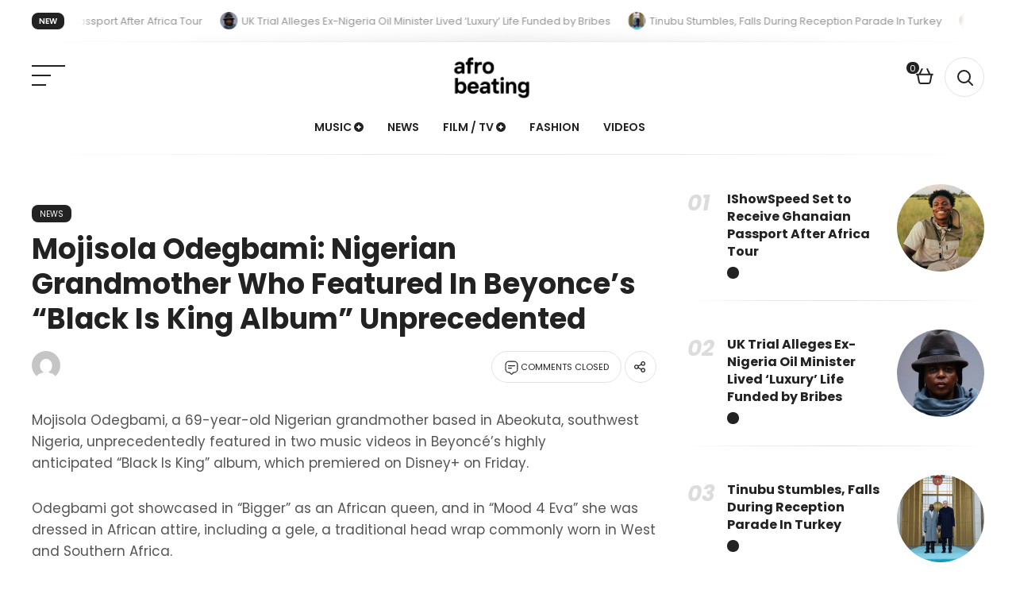

--- FILE ---
content_type: text/html; charset=UTF-8
request_url: https://afrobeating.com/mojisola-odegbami-nigerian-grandmother-who-featured-in-beyonces-black-is-king-album-unprecedented/
body_size: 19705
content:
<!DOCTYPE html>
<html dir="ltr" lang="en-US" prefix="og: https://ogp.me/ns#">

<head>
	
	<meta charset="UTF-8">
	
	<meta name="viewport" content="width=device-width, initial-scale=1, maximum-scale=1">

	<title>Mojisola Odegbami: Nigerian Grandmother Who Featured In Beyonce’s “Black Is King Album” Unprecedented - Afrobeating</title>
	<style>img:is([sizes="auto" i], [sizes^="auto," i]) { contain-intrinsic-size: 3000px 1500px }</style>
	
		<!-- All in One SEO Pro 4.8.5 - aioseo.com -->
	<meta name="description" content="Mojisola Odegbami, a 69-year-old Nigerian grandmother based in Abeokuta, southwest Nigeria, unprecedentedly featured in two music videos in Beyoncé&#039;s highly anticipated &quot;Black Is King&quot; album, which premiered on Disney+ on Friday. Odegbami got showcased in &quot;Bigger&quot; as an African queen, and in &quot;Mood 4 Eva&quot; she was dressed in African attire, including a gele, a traditional head wrap commonly worn" />
	<meta name="robots" content="max-image-preview:large" />
	<meta name="author" content="afrobeatingx"/>
	<meta name="google-site-verification" content="2byR4VRyOAj04irt6EawULLNVNpfhAtus6OGC6bv7K4" />
	<link rel="canonical" href="https://afrobeating.com/mojisola-odegbami-nigerian-grandmother-who-featured-in-beyonces-black-is-king-album-unprecedented/" />
	<meta name="generator" content="All in One SEO Pro (AIOSEO) 4.8.5" />
		<meta property="og:locale" content="en_US" />
		<meta property="og:site_name" content="Afrobeating - African Music, News and Culture" />
		<meta property="og:type" content="article" />
		<meta property="og:title" content="Mojisola Odegbami: Nigerian Grandmother Who Featured In Beyonce’s “Black Is King Album” Unprecedented - Afrobeating" />
		<meta property="og:description" content="Mojisola Odegbami, a 69-year-old Nigerian grandmother based in Abeokuta, southwest Nigeria, unprecedentedly featured in two music videos in Beyoncé&#039;s highly anticipated &quot;Black Is King&quot; album, which premiered on Disney+ on Friday. Odegbami got showcased in &quot;Bigger&quot; as an African queen, and in &quot;Mood 4 Eva&quot; she was dressed in African attire, including a gele, a traditional head wrap commonly worn" />
		<meta property="og:url" content="https://afrobeating.com/mojisola-odegbami-nigerian-grandmother-who-featured-in-beyonces-black-is-king-album-unprecedented/" />
		<meta property="og:image" content="https://afrobeating.com/wp-content/uploads/2024/05/297119979_2872397483064104_3229979572598058432_n.jpg" />
		<meta property="og:image:secure_url" content="https://afrobeating.com/wp-content/uploads/2024/05/297119979_2872397483064104_3229979572598058432_n.jpg" />
		<meta property="og:image:width" content="698" />
		<meta property="og:image:height" content="698" />
		<meta property="article:published_time" content="2020-08-10T08:39:41+00:00" />
		<meta property="article:modified_time" content="2020-08-10T08:39:41+00:00" />
		<meta property="article:publisher" content="https://www.facebook.com/Afrobeating/" />
		<meta name="twitter:card" content="summary_large_image" />
		<meta name="twitter:site" content="@AfroBeating" />
		<meta name="twitter:title" content="Mojisola Odegbami: Nigerian Grandmother Who Featured In Beyonce’s “Black Is King Album” Unprecedented - Afrobeating" />
		<meta name="twitter:description" content="Mojisola Odegbami, a 69-year-old Nigerian grandmother based in Abeokuta, southwest Nigeria, unprecedentedly featured in two music videos in Beyoncé&#039;s highly anticipated &quot;Black Is King&quot; album, which premiered on Disney+ on Friday. Odegbami got showcased in &quot;Bigger&quot; as an African queen, and in &quot;Mood 4 Eva&quot; she was dressed in African attire, including a gele, a traditional head wrap commonly worn" />
		<meta name="twitter:creator" content="@AfroBeating" />
		<meta name="twitter:image" content="https://afrobeating.com/wp-content/uploads/2024/05/297119979_2872397483064104_3229979572598058432_n.jpg" />
		<script type="application/ld+json" class="aioseo-schema">
			{"@context":"https:\/\/schema.org","@graph":[{"@type":"BlogPosting","@id":"https:\/\/afrobeating.com\/mojisola-odegbami-nigerian-grandmother-who-featured-in-beyonces-black-is-king-album-unprecedented\/#blogposting","name":"Mojisola Odegbami: Nigerian Grandmother Who Featured In Beyonce\u2019s \u201cBlack Is King Album\u201d Unprecedented - Afrobeating","headline":"Mojisola Odegbami: Nigerian Grandmother Who Featured In Beyonce&#8217;s &#8220;Black Is King Album&#8221; Unprecedented","author":{"@id":"https:\/\/afrobeating.com\/author\/afrobeatingx\/#author"},"publisher":{"@id":"https:\/\/afrobeating.com\/#organization"},"image":{"@type":"ImageObject","url":55882},"datePublished":"2020-08-10T08:39:41+00:00","dateModified":"2020-08-10T08:39:41+00:00","inLanguage":"en-US","mainEntityOfPage":{"@id":"https:\/\/afrobeating.com\/mojisola-odegbami-nigerian-grandmother-who-featured-in-beyonces-black-is-king-album-unprecedented\/#webpage"},"isPartOf":{"@id":"https:\/\/afrobeating.com\/mojisola-odegbami-nigerian-grandmother-who-featured-in-beyonces-black-is-king-album-unprecedented\/#webpage"},"articleSection":"News, Featured"},{"@type":"BreadcrumbList","@id":"https:\/\/afrobeating.com\/mojisola-odegbami-nigerian-grandmother-who-featured-in-beyonces-black-is-king-album-unprecedented\/#breadcrumblist","itemListElement":[{"@type":"ListItem","@id":"https:\/\/afrobeating.com#listItem","position":1,"name":"Home","item":"https:\/\/afrobeating.com","nextItem":{"@type":"ListItem","@id":"https:\/\/afrobeating.com\/category\/news\/#listItem","name":"News"}},{"@type":"ListItem","@id":"https:\/\/afrobeating.com\/category\/news\/#listItem","position":2,"name":"News","item":"https:\/\/afrobeating.com\/category\/news\/","nextItem":{"@type":"ListItem","@id":"https:\/\/afrobeating.com\/mojisola-odegbami-nigerian-grandmother-who-featured-in-beyonces-black-is-king-album-unprecedented\/#listItem","name":"Mojisola Odegbami: Nigerian Grandmother Who Featured In Beyonce&#8217;s &#8220;Black Is King Album&#8221; Unprecedented"},"previousItem":{"@type":"ListItem","@id":"https:\/\/afrobeating.com#listItem","name":"Home"}},{"@type":"ListItem","@id":"https:\/\/afrobeating.com\/mojisola-odegbami-nigerian-grandmother-who-featured-in-beyonces-black-is-king-album-unprecedented\/#listItem","position":3,"name":"Mojisola Odegbami: Nigerian Grandmother Who Featured In Beyonce&#8217;s &#8220;Black Is King Album&#8221; Unprecedented","previousItem":{"@type":"ListItem","@id":"https:\/\/afrobeating.com\/category\/news\/#listItem","name":"News"}}]},{"@type":"Organization","@id":"https:\/\/afrobeating.com\/#organization","name":"Afrobeating","description":"African Music, News and Culture AFRO-CULTURE Africa as the Beat of the World. All the latest news, music, culture and trends from the African Diaspora. Africa as the Beat of the World Join the Club Get the best of Afrobeating delivered to your inbox weekly Editor\u2019s Picks Don\u2019t Miss Out Recent Columns","url":"https:\/\/afrobeating.com\/","email":"afrobeating@gmail.com","logo":{"@type":"ImageObject","url":"https:\/\/afrobeating.com\/wp-content\/uploads\/2024\/05\/297119979_2872397483064104_3229979572598058432_n.jpg","@id":"https:\/\/afrobeating.com\/mojisola-odegbami-nigerian-grandmother-who-featured-in-beyonces-black-is-king-album-unprecedented\/#organizationLogo","width":698,"height":698},"image":{"@id":"https:\/\/afrobeating.com\/mojisola-odegbami-nigerian-grandmother-who-featured-in-beyonces-black-is-king-album-unprecedented\/#organizationLogo"},"sameAs":["https:\/\/www.facebook.com\/Afrobeating\/","https:\/\/twitter.com\/AfroBeating","https:\/\/www.instagram.com\/afrobeating_","https:\/\/www.tiktok.com\/@afrobeatingofficial","https:\/\/www.youtube.com\/channel\/UC0Q2qwTdH4QZ4oQAuaThSJw"]},{"@type":"Person","@id":"https:\/\/afrobeating.com\/author\/afrobeatingx\/#author","url":"https:\/\/afrobeating.com\/author\/afrobeatingx\/","name":"afrobeatingx","image":{"@type":"ImageObject","@id":"https:\/\/afrobeating.com\/mojisola-odegbami-nigerian-grandmother-who-featured-in-beyonces-black-is-king-album-unprecedented\/#authorImage","url":"https:\/\/secure.gravatar.com\/avatar\/d30334e78df4ef43d3386703c7a186f49001a0fbad774f21e896d02a7d50d65d?s=96&d=mm&r=g","width":96,"height":96,"caption":"afrobeatingx"}},{"@type":"WebPage","@id":"https:\/\/afrobeating.com\/mojisola-odegbami-nigerian-grandmother-who-featured-in-beyonces-black-is-king-album-unprecedented\/#webpage","url":"https:\/\/afrobeating.com\/mojisola-odegbami-nigerian-grandmother-who-featured-in-beyonces-black-is-king-album-unprecedented\/","name":"Mojisola Odegbami: Nigerian Grandmother Who Featured In Beyonce\u2019s \u201cBlack Is King Album\u201d Unprecedented - Afrobeating","description":"Mojisola Odegbami, a 69-year-old Nigerian grandmother based in Abeokuta, southwest Nigeria, unprecedentedly featured in two music videos in Beyonc\u00e9's highly anticipated \"Black Is King\" album, which premiered on Disney+ on Friday. Odegbami got showcased in \"Bigger\" as an African queen, and in \"Mood 4 Eva\" she was dressed in African attire, including a gele, a traditional head wrap commonly worn","inLanguage":"en-US","isPartOf":{"@id":"https:\/\/afrobeating.com\/#website"},"breadcrumb":{"@id":"https:\/\/afrobeating.com\/mojisola-odegbami-nigerian-grandmother-who-featured-in-beyonces-black-is-king-album-unprecedented\/#breadcrumblist"},"author":{"@id":"https:\/\/afrobeating.com\/author\/afrobeatingx\/#author"},"creator":{"@id":"https:\/\/afrobeating.com\/author\/afrobeatingx\/#author"},"image":{"@type":"ImageObject","url":55882,"@id":"https:\/\/afrobeating.com\/mojisola-odegbami-nigerian-grandmother-who-featured-in-beyonces-black-is-king-album-unprecedented\/#mainImage"},"primaryImageOfPage":{"@id":"https:\/\/afrobeating.com\/mojisola-odegbami-nigerian-grandmother-who-featured-in-beyonces-black-is-king-album-unprecedented\/#mainImage"},"datePublished":"2020-08-10T08:39:41+00:00","dateModified":"2020-08-10T08:39:41+00:00"},{"@type":"WebSite","@id":"https:\/\/afrobeating.com\/#website","url":"https:\/\/afrobeating.com\/","name":"Afrobeating","description":"African Music, News and Culture","inLanguage":"en-US","publisher":{"@id":"https:\/\/afrobeating.com\/#organization"}}]}
		</script>
		<!-- All in One SEO Pro -->

<link rel='dns-prefetch' href='//fonts.googleapis.com' />
<link rel="alternate" type="application/rss+xml" title="Afrobeating &raquo; Feed" href="https://afrobeating.com/feed/" />
<script>
window._wpemojiSettings = {"baseUrl":"https:\/\/s.w.org\/images\/core\/emoji\/16.0.1\/72x72\/","ext":".png","svgUrl":"https:\/\/s.w.org\/images\/core\/emoji\/16.0.1\/svg\/","svgExt":".svg","source":{"concatemoji":"https:\/\/afrobeating.com\/wp-includes\/js\/wp-emoji-release.min.js?ver=6.8.3"}};
/*! This file is auto-generated */
!function(s,n){var o,i,e;function c(e){try{var t={supportTests:e,timestamp:(new Date).valueOf()};sessionStorage.setItem(o,JSON.stringify(t))}catch(e){}}function p(e,t,n){e.clearRect(0,0,e.canvas.width,e.canvas.height),e.fillText(t,0,0);var t=new Uint32Array(e.getImageData(0,0,e.canvas.width,e.canvas.height).data),a=(e.clearRect(0,0,e.canvas.width,e.canvas.height),e.fillText(n,0,0),new Uint32Array(e.getImageData(0,0,e.canvas.width,e.canvas.height).data));return t.every(function(e,t){return e===a[t]})}function u(e,t){e.clearRect(0,0,e.canvas.width,e.canvas.height),e.fillText(t,0,0);for(var n=e.getImageData(16,16,1,1),a=0;a<n.data.length;a++)if(0!==n.data[a])return!1;return!0}function f(e,t,n,a){switch(t){case"flag":return n(e,"\ud83c\udff3\ufe0f\u200d\u26a7\ufe0f","\ud83c\udff3\ufe0f\u200b\u26a7\ufe0f")?!1:!n(e,"\ud83c\udde8\ud83c\uddf6","\ud83c\udde8\u200b\ud83c\uddf6")&&!n(e,"\ud83c\udff4\udb40\udc67\udb40\udc62\udb40\udc65\udb40\udc6e\udb40\udc67\udb40\udc7f","\ud83c\udff4\u200b\udb40\udc67\u200b\udb40\udc62\u200b\udb40\udc65\u200b\udb40\udc6e\u200b\udb40\udc67\u200b\udb40\udc7f");case"emoji":return!a(e,"\ud83e\udedf")}return!1}function g(e,t,n,a){var r="undefined"!=typeof WorkerGlobalScope&&self instanceof WorkerGlobalScope?new OffscreenCanvas(300,150):s.createElement("canvas"),o=r.getContext("2d",{willReadFrequently:!0}),i=(o.textBaseline="top",o.font="600 32px Arial",{});return e.forEach(function(e){i[e]=t(o,e,n,a)}),i}function t(e){var t=s.createElement("script");t.src=e,t.defer=!0,s.head.appendChild(t)}"undefined"!=typeof Promise&&(o="wpEmojiSettingsSupports",i=["flag","emoji"],n.supports={everything:!0,everythingExceptFlag:!0},e=new Promise(function(e){s.addEventListener("DOMContentLoaded",e,{once:!0})}),new Promise(function(t){var n=function(){try{var e=JSON.parse(sessionStorage.getItem(o));if("object"==typeof e&&"number"==typeof e.timestamp&&(new Date).valueOf()<e.timestamp+604800&&"object"==typeof e.supportTests)return e.supportTests}catch(e){}return null}();if(!n){if("undefined"!=typeof Worker&&"undefined"!=typeof OffscreenCanvas&&"undefined"!=typeof URL&&URL.createObjectURL&&"undefined"!=typeof Blob)try{var e="postMessage("+g.toString()+"("+[JSON.stringify(i),f.toString(),p.toString(),u.toString()].join(",")+"));",a=new Blob([e],{type:"text/javascript"}),r=new Worker(URL.createObjectURL(a),{name:"wpTestEmojiSupports"});return void(r.onmessage=function(e){c(n=e.data),r.terminate(),t(n)})}catch(e){}c(n=g(i,f,p,u))}t(n)}).then(function(e){for(var t in e)n.supports[t]=e[t],n.supports.everything=n.supports.everything&&n.supports[t],"flag"!==t&&(n.supports.everythingExceptFlag=n.supports.everythingExceptFlag&&n.supports[t]);n.supports.everythingExceptFlag=n.supports.everythingExceptFlag&&!n.supports.flag,n.DOMReady=!1,n.readyCallback=function(){n.DOMReady=!0}}).then(function(){return e}).then(function(){var e;n.supports.everything||(n.readyCallback(),(e=n.source||{}).concatemoji?t(e.concatemoji):e.wpemoji&&e.twemoji&&(t(e.twemoji),t(e.wpemoji)))}))}((window,document),window._wpemojiSettings);
</script>
<link rel='stylesheet' id='genesis-blocks-style-css-css' href='https://afrobeating.com/wp-content/plugins/genesis-blocks/dist/style-blocks.build.css?ver=1737348455' media='all' />
<style id='wp-emoji-styles-inline-css'>

	img.wp-smiley, img.emoji {
		display: inline !important;
		border: none !important;
		box-shadow: none !important;
		height: 1em !important;
		width: 1em !important;
		margin: 0 0.07em !important;
		vertical-align: -0.1em !important;
		background: none !important;
		padding: 0 !important;
	}
</style>
<link rel='stylesheet' id='wp-block-library-css' href='https://afrobeating.com/wp-includes/css/dist/block-library/style.min.css?ver=6.8.3' media='all' />
<style id='classic-theme-styles-inline-css'>
/*! This file is auto-generated */
.wp-block-button__link{color:#fff;background-color:#32373c;border-radius:9999px;box-shadow:none;text-decoration:none;padding:calc(.667em + 2px) calc(1.333em + 2px);font-size:1.125em}.wp-block-file__button{background:#32373c;color:#fff;text-decoration:none}
</style>
<style id='global-styles-inline-css'>
:root{--wp--preset--aspect-ratio--square: 1;--wp--preset--aspect-ratio--4-3: 4/3;--wp--preset--aspect-ratio--3-4: 3/4;--wp--preset--aspect-ratio--3-2: 3/2;--wp--preset--aspect-ratio--2-3: 2/3;--wp--preset--aspect-ratio--16-9: 16/9;--wp--preset--aspect-ratio--9-16: 9/16;--wp--preset--color--black: #222222;--wp--preset--color--cyan-bluish-gray: #abb8c3;--wp--preset--color--white: #FFFFFF;--wp--preset--color--pale-pink: #f78da7;--wp--preset--color--vivid-red: #cf2e2e;--wp--preset--color--luminous-vivid-orange: #ff6900;--wp--preset--color--luminous-vivid-amber: #fcb900;--wp--preset--color--light-green-cyan: #7bdcb5;--wp--preset--color--vivid-green-cyan: #00d084;--wp--preset--color--pale-cyan-blue: #8ed1fc;--wp--preset--color--vivid-cyan-blue: #0693e3;--wp--preset--color--vivid-purple: #9b51e0;--wp--preset--color--gray: #F2F2F2;--wp--preset--color--brown: #AD5D4A;--wp--preset--gradient--vivid-cyan-blue-to-vivid-purple: linear-gradient(135deg,rgba(6,147,227,1) 0%,rgb(155,81,224) 100%);--wp--preset--gradient--light-green-cyan-to-vivid-green-cyan: linear-gradient(135deg,rgb(122,220,180) 0%,rgb(0,208,130) 100%);--wp--preset--gradient--luminous-vivid-amber-to-luminous-vivid-orange: linear-gradient(135deg,rgba(252,185,0,1) 0%,rgba(255,105,0,1) 100%);--wp--preset--gradient--luminous-vivid-orange-to-vivid-red: linear-gradient(135deg,rgba(255,105,0,1) 0%,rgb(207,46,46) 100%);--wp--preset--gradient--very-light-gray-to-cyan-bluish-gray: linear-gradient(135deg,rgb(238,238,238) 0%,rgb(169,184,195) 100%);--wp--preset--gradient--cool-to-warm-spectrum: linear-gradient(135deg,rgb(74,234,220) 0%,rgb(151,120,209) 20%,rgb(207,42,186) 40%,rgb(238,44,130) 60%,rgb(251,105,98) 80%,rgb(254,248,76) 100%);--wp--preset--gradient--blush-light-purple: linear-gradient(135deg,rgb(255,206,236) 0%,rgb(152,150,240) 100%);--wp--preset--gradient--blush-bordeaux: linear-gradient(135deg,rgb(254,205,165) 0%,rgb(254,45,45) 50%,rgb(107,0,62) 100%);--wp--preset--gradient--luminous-dusk: linear-gradient(135deg,rgb(255,203,112) 0%,rgb(199,81,192) 50%,rgb(65,88,208) 100%);--wp--preset--gradient--pale-ocean: linear-gradient(135deg,rgb(255,245,203) 0%,rgb(182,227,212) 50%,rgb(51,167,181) 100%);--wp--preset--gradient--electric-grass: linear-gradient(135deg,rgb(202,248,128) 0%,rgb(113,206,126) 100%);--wp--preset--gradient--midnight: linear-gradient(135deg,rgb(2,3,129) 0%,rgb(40,116,252) 100%);--wp--preset--font-size--small: 13px;--wp--preset--font-size--medium: 20px;--wp--preset--font-size--large: 36px;--wp--preset--font-size--x-large: 42px;--wp--preset--font-family--inter: "Inter", sans-serif;--wp--preset--font-family--cardo: Cardo;--wp--preset--spacing--20: 0.44rem;--wp--preset--spacing--30: 0.67rem;--wp--preset--spacing--40: 1rem;--wp--preset--spacing--50: 1.5rem;--wp--preset--spacing--60: 2.25rem;--wp--preset--spacing--70: 3.38rem;--wp--preset--spacing--80: 5.06rem;--wp--preset--shadow--natural: 6px 6px 9px rgba(0, 0, 0, 0.2);--wp--preset--shadow--deep: 12px 12px 50px rgba(0, 0, 0, 0.4);--wp--preset--shadow--sharp: 6px 6px 0px rgba(0, 0, 0, 0.2);--wp--preset--shadow--outlined: 6px 6px 0px -3px rgba(255, 255, 255, 1), 6px 6px rgba(0, 0, 0, 1);--wp--preset--shadow--crisp: 6px 6px 0px rgba(0, 0, 0, 1);}:where(.is-layout-flex){gap: 0.5em;}:where(.is-layout-grid){gap: 0.5em;}body .is-layout-flex{display: flex;}.is-layout-flex{flex-wrap: wrap;align-items: center;}.is-layout-flex > :is(*, div){margin: 0;}body .is-layout-grid{display: grid;}.is-layout-grid > :is(*, div){margin: 0;}:where(.wp-block-columns.is-layout-flex){gap: 2em;}:where(.wp-block-columns.is-layout-grid){gap: 2em;}:where(.wp-block-post-template.is-layout-flex){gap: 1.25em;}:where(.wp-block-post-template.is-layout-grid){gap: 1.25em;}.has-black-color{color: var(--wp--preset--color--black) !important;}.has-cyan-bluish-gray-color{color: var(--wp--preset--color--cyan-bluish-gray) !important;}.has-white-color{color: var(--wp--preset--color--white) !important;}.has-pale-pink-color{color: var(--wp--preset--color--pale-pink) !important;}.has-vivid-red-color{color: var(--wp--preset--color--vivid-red) !important;}.has-luminous-vivid-orange-color{color: var(--wp--preset--color--luminous-vivid-orange) !important;}.has-luminous-vivid-amber-color{color: var(--wp--preset--color--luminous-vivid-amber) !important;}.has-light-green-cyan-color{color: var(--wp--preset--color--light-green-cyan) !important;}.has-vivid-green-cyan-color{color: var(--wp--preset--color--vivid-green-cyan) !important;}.has-pale-cyan-blue-color{color: var(--wp--preset--color--pale-cyan-blue) !important;}.has-vivid-cyan-blue-color{color: var(--wp--preset--color--vivid-cyan-blue) !important;}.has-vivid-purple-color{color: var(--wp--preset--color--vivid-purple) !important;}.has-black-background-color{background-color: var(--wp--preset--color--black) !important;}.has-cyan-bluish-gray-background-color{background-color: var(--wp--preset--color--cyan-bluish-gray) !important;}.has-white-background-color{background-color: var(--wp--preset--color--white) !important;}.has-pale-pink-background-color{background-color: var(--wp--preset--color--pale-pink) !important;}.has-vivid-red-background-color{background-color: var(--wp--preset--color--vivid-red) !important;}.has-luminous-vivid-orange-background-color{background-color: var(--wp--preset--color--luminous-vivid-orange) !important;}.has-luminous-vivid-amber-background-color{background-color: var(--wp--preset--color--luminous-vivid-amber) !important;}.has-light-green-cyan-background-color{background-color: var(--wp--preset--color--light-green-cyan) !important;}.has-vivid-green-cyan-background-color{background-color: var(--wp--preset--color--vivid-green-cyan) !important;}.has-pale-cyan-blue-background-color{background-color: var(--wp--preset--color--pale-cyan-blue) !important;}.has-vivid-cyan-blue-background-color{background-color: var(--wp--preset--color--vivid-cyan-blue) !important;}.has-vivid-purple-background-color{background-color: var(--wp--preset--color--vivid-purple) !important;}.has-black-border-color{border-color: var(--wp--preset--color--black) !important;}.has-cyan-bluish-gray-border-color{border-color: var(--wp--preset--color--cyan-bluish-gray) !important;}.has-white-border-color{border-color: var(--wp--preset--color--white) !important;}.has-pale-pink-border-color{border-color: var(--wp--preset--color--pale-pink) !important;}.has-vivid-red-border-color{border-color: var(--wp--preset--color--vivid-red) !important;}.has-luminous-vivid-orange-border-color{border-color: var(--wp--preset--color--luminous-vivid-orange) !important;}.has-luminous-vivid-amber-border-color{border-color: var(--wp--preset--color--luminous-vivid-amber) !important;}.has-light-green-cyan-border-color{border-color: var(--wp--preset--color--light-green-cyan) !important;}.has-vivid-green-cyan-border-color{border-color: var(--wp--preset--color--vivid-green-cyan) !important;}.has-pale-cyan-blue-border-color{border-color: var(--wp--preset--color--pale-cyan-blue) !important;}.has-vivid-cyan-blue-border-color{border-color: var(--wp--preset--color--vivid-cyan-blue) !important;}.has-vivid-purple-border-color{border-color: var(--wp--preset--color--vivid-purple) !important;}.has-vivid-cyan-blue-to-vivid-purple-gradient-background{background: var(--wp--preset--gradient--vivid-cyan-blue-to-vivid-purple) !important;}.has-light-green-cyan-to-vivid-green-cyan-gradient-background{background: var(--wp--preset--gradient--light-green-cyan-to-vivid-green-cyan) !important;}.has-luminous-vivid-amber-to-luminous-vivid-orange-gradient-background{background: var(--wp--preset--gradient--luminous-vivid-amber-to-luminous-vivid-orange) !important;}.has-luminous-vivid-orange-to-vivid-red-gradient-background{background: var(--wp--preset--gradient--luminous-vivid-orange-to-vivid-red) !important;}.has-very-light-gray-to-cyan-bluish-gray-gradient-background{background: var(--wp--preset--gradient--very-light-gray-to-cyan-bluish-gray) !important;}.has-cool-to-warm-spectrum-gradient-background{background: var(--wp--preset--gradient--cool-to-warm-spectrum) !important;}.has-blush-light-purple-gradient-background{background: var(--wp--preset--gradient--blush-light-purple) !important;}.has-blush-bordeaux-gradient-background{background: var(--wp--preset--gradient--blush-bordeaux) !important;}.has-luminous-dusk-gradient-background{background: var(--wp--preset--gradient--luminous-dusk) !important;}.has-pale-ocean-gradient-background{background: var(--wp--preset--gradient--pale-ocean) !important;}.has-electric-grass-gradient-background{background: var(--wp--preset--gradient--electric-grass) !important;}.has-midnight-gradient-background{background: var(--wp--preset--gradient--midnight) !important;}.has-small-font-size{font-size: var(--wp--preset--font-size--small) !important;}.has-medium-font-size{font-size: var(--wp--preset--font-size--medium) !important;}.has-large-font-size{font-size: var(--wp--preset--font-size--large) !important;}.has-x-large-font-size{font-size: var(--wp--preset--font-size--x-large) !important;}
:where(.wp-block-post-template.is-layout-flex){gap: 1.25em;}:where(.wp-block-post-template.is-layout-grid){gap: 1.25em;}
:where(.wp-block-columns.is-layout-flex){gap: 2em;}:where(.wp-block-columns.is-layout-grid){gap: 2em;}
:root :where(.wp-block-pullquote){font-size: 1.5em;line-height: 1.6;}
</style>
<link rel='stylesheet' id='contact-form-7-css' href='https://afrobeating.com/wp-content/plugins/contact-form-7/includes/css/styles.css?ver=6.0.4' media='all' />
<link rel='stylesheet' id='woocommerce-layout-css' href='https://afrobeating.com/wp-content/plugins/woocommerce/assets/css/woocommerce-layout.css?ver=9.4.2' media='all' />
<link rel='stylesheet' id='woocommerce-smallscreen-css' href='https://afrobeating.com/wp-content/plugins/woocommerce/assets/css/woocommerce-smallscreen.css?ver=9.4.2' media='only screen and (max-width: 768px)' />
<link rel='stylesheet' id='woocommerce-general-css' href='https://afrobeating.com/wp-content/plugins/woocommerce/assets/css/woocommerce.css?ver=9.4.2' media='all' />
<style id='woocommerce-inline-inline-css'>
.woocommerce form .form-row .required { visibility: visible; }
</style>
<link rel='stylesheet' id='mc4wp-form-themes-css' href='https://afrobeating.com/wp-content/plugins/mailchimp-for-wp/assets/css/form-themes.css?ver=4.9.19' media='all' />
<link rel='stylesheet' id='arikon-fonts-css' href='https://fonts.googleapis.com/css?family=Poppins%3A400%2C400i%2C600%2C700%2C700i%2C800&#038;subset' media='all' />
<style id='akismet-widget-style-inline-css'>

			.a-stats {
				--akismet-color-mid-green: #357b49;
				--akismet-color-white: #fff;
				--akismet-color-light-grey: #f6f7f7;

				max-width: 350px;
				width: auto;
			}

			.a-stats * {
				all: unset;
				box-sizing: border-box;
			}

			.a-stats strong {
				font-weight: 600;
			}

			.a-stats a.a-stats__link,
			.a-stats a.a-stats__link:visited,
			.a-stats a.a-stats__link:active {
				background: var(--akismet-color-mid-green);
				border: none;
				box-shadow: none;
				border-radius: 8px;
				color: var(--akismet-color-white);
				cursor: pointer;
				display: block;
				font-family: -apple-system, BlinkMacSystemFont, 'Segoe UI', 'Roboto', 'Oxygen-Sans', 'Ubuntu', 'Cantarell', 'Helvetica Neue', sans-serif;
				font-weight: 500;
				padding: 12px;
				text-align: center;
				text-decoration: none;
				transition: all 0.2s ease;
			}

			/* Extra specificity to deal with TwentyTwentyOne focus style */
			.widget .a-stats a.a-stats__link:focus {
				background: var(--akismet-color-mid-green);
				color: var(--akismet-color-white);
				text-decoration: none;
			}

			.a-stats a.a-stats__link:hover {
				filter: brightness(110%);
				box-shadow: 0 4px 12px rgba(0, 0, 0, 0.06), 0 0 2px rgba(0, 0, 0, 0.16);
			}

			.a-stats .count {
				color: var(--akismet-color-white);
				display: block;
				font-size: 1.5em;
				line-height: 1.4;
				padding: 0 13px;
				white-space: nowrap;
			}
		
</style>
<link rel='stylesheet' id='arikon-style-css' href='https://afrobeating.com/wp-content/themes/arikon/style.css?ver=1.0.3' media='all' />
<link rel='stylesheet' id='arikon-dark-mode-css' href='https://afrobeating.com/wp-content/themes/arikon/css/dark-mode.css?ver=1.0' media='all' />
<link rel='stylesheet' id='arikon-woo-css' href='https://afrobeating.com/wp-content/themes/arikon/css/arikon-woo.css?ver=1.0' media='all' />
<link rel='stylesheet' id='arikon-media-queries-css' href='https://afrobeating.com/wp-content/themes/arikon/css/media-queries.css?ver=1.0.2' media='all' />
<script src="https://afrobeating.com/wp-includes/js/jquery/jquery.min.js?ver=3.7.1" id="jquery-core-js"></script>
<script src="https://afrobeating.com/wp-includes/js/jquery/jquery-migrate.min.js?ver=3.4.1" id="jquery-migrate-js"></script>
<script src="https://afrobeating.com/wp-content/plugins/woocommerce/assets/js/jquery-blockui/jquery.blockUI.min.js?ver=2.7.0-wc.9.4.2" id="jquery-blockui-js" defer data-wp-strategy="defer"></script>
<script id="wc-add-to-cart-js-extra">
var wc_add_to_cart_params = {"ajax_url":"\/wp-admin\/admin-ajax.php","wc_ajax_url":"\/?wc-ajax=%%endpoint%%","i18n_view_cart":"View cart","cart_url":"https:\/\/afrobeating.com\/cart\/","is_cart":"","cart_redirect_after_add":"no"};
</script>
<script src="https://afrobeating.com/wp-content/plugins/woocommerce/assets/js/frontend/add-to-cart.min.js?ver=9.4.2" id="wc-add-to-cart-js" defer data-wp-strategy="defer"></script>
<script src="https://afrobeating.com/wp-content/plugins/woocommerce/assets/js/js-cookie/js.cookie.min.js?ver=2.1.4-wc.9.4.2" id="js-cookie-js" defer data-wp-strategy="defer"></script>
<script id="woocommerce-js-extra">
var woocommerce_params = {"ajax_url":"\/wp-admin\/admin-ajax.php","wc_ajax_url":"\/?wc-ajax=%%endpoint%%"};
</script>
<script src="https://afrobeating.com/wp-content/plugins/woocommerce/assets/js/frontend/woocommerce.min.js?ver=9.4.2" id="woocommerce-js" defer data-wp-strategy="defer"></script>
<link rel="https://api.w.org/" href="https://afrobeating.com/wp-json/" /><link rel="alternate" title="JSON" type="application/json" href="https://afrobeating.com/wp-json/wp/v2/posts/55881" /><link rel="EditURI" type="application/rsd+xml" title="RSD" href="https://afrobeating.com/xmlrpc.php?rsd" />
<link rel='shortlink' href='https://afrobeating.com/?p=55881' />
<link rel="alternate" title="oEmbed (JSON)" type="application/json+oembed" href="https://afrobeating.com/wp-json/oembed/1.0/embed?url=https%3A%2F%2Fafrobeating.com%2Fmojisola-odegbami-nigerian-grandmother-who-featured-in-beyonces-black-is-king-album-unprecedented%2F" />
<link rel="alternate" title="oEmbed (XML)" type="text/xml+oembed" href="https://afrobeating.com/wp-json/oembed/1.0/embed?url=https%3A%2F%2Fafrobeating.com%2Fmojisola-odegbami-nigerian-grandmother-who-featured-in-beyonces-black-is-king-album-unprecedented%2F&#038;format=xml" />
<style>/* CSS added by WP Meta and Date Remover*/.wp-block-post-author__name{display:none !important;} .wp-block-post-date{display:none !important;} .entry-meta {display:none !important;} .home .entry-meta { display: none; } .entry-footer {display:none !important;} .home .entry-footer { display: none; }</style>	<noscript><style>.woocommerce-product-gallery{ opacity: 1 !important; }</style></noscript>
	<meta name="generator" content="Elementor 3.27.6; features: e_font_icon_svg, additional_custom_breakpoints, e_element_cache; settings: css_print_method-external, google_font-enabled, font_display-swap">
			<style>
				.e-con.e-parent:nth-of-type(n+4):not(.e-lazyloaded):not(.e-no-lazyload),
				.e-con.e-parent:nth-of-type(n+4):not(.e-lazyloaded):not(.e-no-lazyload) * {
					background-image: none !important;
				}
				@media screen and (max-height: 1024px) {
					.e-con.e-parent:nth-of-type(n+3):not(.e-lazyloaded):not(.e-no-lazyload),
					.e-con.e-parent:nth-of-type(n+3):not(.e-lazyloaded):not(.e-no-lazyload) * {
						background-image: none !important;
					}
				}
				@media screen and (max-height: 640px) {
					.e-con.e-parent:nth-of-type(n+2):not(.e-lazyloaded):not(.e-no-lazyload),
					.e-con.e-parent:nth-of-type(n+2):not(.e-lazyloaded):not(.e-no-lazyload) * {
						background-image: none !important;
					}
				}
			</style>
			<style class='wp-fonts-local'>
@font-face{font-family:Inter;font-style:normal;font-weight:300 900;font-display:fallback;src:url('https://afrobeating.com/wp-content/plugins/woocommerce/assets/fonts/Inter-VariableFont_slnt,wght.woff2') format('woff2');font-stretch:normal;}
@font-face{font-family:Cardo;font-style:normal;font-weight:400;font-display:fallback;src:url('https://afrobeating.com/wp-content/plugins/woocommerce/assets/fonts/cardo_normal_400.woff2') format('woff2');}
</style>
<link rel="icon" href="https://afrobeating.com/wp-content/uploads/2024/05/ablogo297119979_2872397483064104_3229979572598058432_n-1-60x60.jpg" sizes="32x32" />
<link rel="icon" href="https://afrobeating.com/wp-content/uploads/2024/05/ablogo297119979_2872397483064104_3229979572598058432_n-1.jpg" sizes="192x192" />
<link rel="apple-touch-icon" href="https://afrobeating.com/wp-content/uploads/2024/05/ablogo297119979_2872397483064104_3229979572598058432_n-1.jpg" />
<meta name="msapplication-TileImage" content="https://afrobeating.com/wp-content/uploads/2024/05/ablogo297119979_2872397483064104_3229979572598058432_n-1.jpg" />

</head>

<body class="wp-singular post-template-default single single-post postid-55881 single-format-standard wp-custom-logo wp-theme-arikon theme-arikon woocommerce-js elementor-default elementor-kit-64358">

	
	
	
		


	<span class="sticky-header-on"></span>



<div id="header-ticker">

	<div class="wrapper">

        <span class="ticker-label">New</span>

        <div class="ticker-wrap">

            <ul class="ticker-posts-ul">

                
                    <li class="ticker-post-li">

                        <span class="ticker-post">
                            
                            <a href="https://afrobeating.com/ishowspeed-set-to-receive-ghanaian-passport-after-africa-tour/">

                                
                                    <div class="post-thumb">
                                        
                                        <img width="60" height="60" src="https://afrobeating.com/wp-content/uploads/2026/01/Feature-Images-1-44-60x60.png" class="attachment-arikon-post-thumb-square-s size-arikon-post-thumb-square-s wp-post-image" alt="IShowSpeed Set to Receive Ghanaian Passport After Africa Tour" decoding="async" srcset="https://afrobeating.com/wp-content/uploads/2026/01/Feature-Images-1-44-60x60.png 60w, https://afrobeating.com/wp-content/uploads/2026/01/Feature-Images-1-44-150x150.png 150w, https://afrobeating.com/wp-content/uploads/2026/01/Feature-Images-1-44-800x800.png 800w, https://afrobeating.com/wp-content/uploads/2026/01/Feature-Images-1-44-600x600.png 600w, https://afrobeating.com/wp-content/uploads/2026/01/Feature-Images-1-44-300x300.png 300w, https://afrobeating.com/wp-content/uploads/2026/01/Feature-Images-1-44-100x100.png 100w" sizes="(max-width: 60px) 100vw, 60px" />
                                    </div>

                                
                                <span class="post-title">IShowSpeed Set to Receive Ghanaian Passport After Africa Tour</span>
                            
                            </a>

                        </span>
                    
                    </li>

                
                    <li class="ticker-post-li">

                        <span class="ticker-post">
                            
                            <a href="https://afrobeating.com/uk-trial-alleges-ex-nigeria-oil-minister-lived-luxury-life-funded-by-bribes/">

                                
                                    <div class="post-thumb">
                                        
                                        <img width="60" height="60" src="https://afrobeating.com/wp-content/uploads/2026/01/Feature-Images-1-43-60x60.png" class="attachment-arikon-post-thumb-square-s size-arikon-post-thumb-square-s wp-post-image" alt="UK Trial Alleges Ex-Nigeria Oil Minister Lived ‘Luxury’ Life Funded by Bribes" decoding="async" srcset="https://afrobeating.com/wp-content/uploads/2026/01/Feature-Images-1-43-60x60.png 60w, https://afrobeating.com/wp-content/uploads/2026/01/Feature-Images-1-43-150x150.png 150w, https://afrobeating.com/wp-content/uploads/2026/01/Feature-Images-1-43-800x800.png 800w, https://afrobeating.com/wp-content/uploads/2026/01/Feature-Images-1-43-600x600.png 600w, https://afrobeating.com/wp-content/uploads/2026/01/Feature-Images-1-43-300x300.png 300w, https://afrobeating.com/wp-content/uploads/2026/01/Feature-Images-1-43-100x100.png 100w" sizes="(max-width: 60px) 100vw, 60px" />
                                    </div>

                                
                                <span class="post-title">UK Trial Alleges Ex-Nigeria Oil Minister Lived ‘Luxury’ Life Funded by Bribes</span>
                            
                            </a>

                        </span>
                    
                    </li>

                
                    <li class="ticker-post-li">

                        <span class="ticker-post">
                            
                            <a href="https://afrobeating.com/tinubu-stumbles-falls-during-reception-parade-in-turkey/">

                                
                                    <div class="post-thumb">
                                        
                                        <img width="60" height="60" src="https://afrobeating.com/wp-content/uploads/2026/01/Feature-Images-1-42-60x60.png" class="attachment-arikon-post-thumb-square-s size-arikon-post-thumb-square-s wp-post-image" alt="Tinubu Stumbles, Falls During Reception Parade In Turkey" decoding="async" srcset="https://afrobeating.com/wp-content/uploads/2026/01/Feature-Images-1-42-60x60.png 60w, https://afrobeating.com/wp-content/uploads/2026/01/Feature-Images-1-42-150x150.png 150w, https://afrobeating.com/wp-content/uploads/2026/01/Feature-Images-1-42-800x800.png 800w, https://afrobeating.com/wp-content/uploads/2026/01/Feature-Images-1-42-600x600.png 600w, https://afrobeating.com/wp-content/uploads/2026/01/Feature-Images-1-42-300x300.png 300w, https://afrobeating.com/wp-content/uploads/2026/01/Feature-Images-1-42-100x100.png 100w" sizes="(max-width: 60px) 100vw, 60px" />
                                    </div>

                                
                                <span class="post-title">Tinubu Stumbles, Falls During Reception Parade In Turkey</span>
                            
                            </a>

                        </span>
                    
                    </li>

                
                    <li class="ticker-post-li">

                        <span class="ticker-post">
                            
                            <a href="https://afrobeating.com/oversabi-aunty-crosses-%e2%82%a61bn-to-become-nollywoods-4th-highest-grossing-film/">

                                
                                    <div class="post-thumb">
                                        
                                        <img loading="lazy" width="60" height="60" src="https://afrobeating.com/wp-content/uploads/2026/01/Feature-Images-1-41-60x60.png" class="attachment-arikon-post-thumb-square-s size-arikon-post-thumb-square-s wp-post-image" alt="‘Oversabi Aunty’ Crosses ₦1bn to Become Nollywood’s 4th Highest-Grossing Film" decoding="async" srcset="https://afrobeating.com/wp-content/uploads/2026/01/Feature-Images-1-41-60x60.png 60w, https://afrobeating.com/wp-content/uploads/2026/01/Feature-Images-1-41-150x150.png 150w, https://afrobeating.com/wp-content/uploads/2026/01/Feature-Images-1-41-800x800.png 800w, https://afrobeating.com/wp-content/uploads/2026/01/Feature-Images-1-41-600x600.png 600w, https://afrobeating.com/wp-content/uploads/2026/01/Feature-Images-1-41-300x300.png 300w, https://afrobeating.com/wp-content/uploads/2026/01/Feature-Images-1-41-100x100.png 100w" sizes="(max-width: 60px) 100vw, 60px" />
                                    </div>

                                
                                <span class="post-title">‘Oversabi Aunty’ Crosses ₦1bn to Become Nollywood’s 4th Highest-Grossing Film</span>
                            
                            </a>

                        </span>
                    
                    </li>

                
                    <li class="ticker-post-li">

                        <span class="ticker-post">
                            
                            <a href="https://afrobeating.com/libya-signs-25-year-oil-deal-worth-20-billion-with-totalenergies-and-conocophillips/">

                                
                                    <div class="post-thumb">
                                        
                                        <img loading="lazy" width="60" height="60" src="https://afrobeating.com/wp-content/uploads/2026/01/Feature-Images-1-40-60x60.png" class="attachment-arikon-post-thumb-square-s size-arikon-post-thumb-square-s wp-post-image" alt="Libya signs 25-Year Oil Deal Worth $20 Billion with TotalEnergies and ConocoPhillips" decoding="async" srcset="https://afrobeating.com/wp-content/uploads/2026/01/Feature-Images-1-40-60x60.png 60w, https://afrobeating.com/wp-content/uploads/2026/01/Feature-Images-1-40-150x150.png 150w, https://afrobeating.com/wp-content/uploads/2026/01/Feature-Images-1-40-800x800.png 800w, https://afrobeating.com/wp-content/uploads/2026/01/Feature-Images-1-40-600x600.png 600w, https://afrobeating.com/wp-content/uploads/2026/01/Feature-Images-1-40-300x300.png 300w, https://afrobeating.com/wp-content/uploads/2026/01/Feature-Images-1-40-100x100.png 100w" sizes="(max-width: 60px) 100vw, 60px" />
                                    </div>

                                
                                <span class="post-title">Libya signs 25-Year Oil Deal Worth $20 Billion with TotalEnergies and ConocoPhillips</span>
                            
                            </a>

                        </span>
                    
                    </li>

                
                    <li class="ticker-post-li">

                        <span class="ticker-post">
                            
                            <a href="https://afrobeating.com/real-vol-1-becomes-first-african-ep-to-hit-no-1-on-uk-apple-music/">

                                
                                    <div class="post-thumb">
                                        
                                        <img loading="lazy" width="60" height="60" src="https://afrobeating.com/wp-content/uploads/2026/01/Feature-Images-1-24-60x60.png" class="attachment-arikon-post-thumb-square-s size-arikon-post-thumb-square-s wp-post-image" alt="‘REAL, Vol. 1’ Becomes First African EP to Hit No. 1 on UK Apple Music" decoding="async" srcset="https://afrobeating.com/wp-content/uploads/2026/01/Feature-Images-1-24-60x60.png 60w, https://afrobeating.com/wp-content/uploads/2026/01/Feature-Images-1-24-150x150.png 150w, https://afrobeating.com/wp-content/uploads/2026/01/Feature-Images-1-24-800x800.png 800w, https://afrobeating.com/wp-content/uploads/2026/01/Feature-Images-1-24-600x600.png 600w, https://afrobeating.com/wp-content/uploads/2026/01/Feature-Images-1-24-300x300.png 300w, https://afrobeating.com/wp-content/uploads/2026/01/Feature-Images-1-24-100x100.png 100w" sizes="(max-width: 60px) 100vw, 60px" />
                                    </div>

                                
                                <span class="post-title">‘REAL, Vol. 1’ Becomes First African EP to Hit No. 1 on UK Apple Music</span>
                            
                            </a>

                        </span>
                    
                    </li>

                
                    <li class="ticker-post-li">

                        <span class="ticker-post">
                            
                            <a href="https://afrobeating.com/worlds-biggest-tiktoker-khaby-lame-sells-company-in-900m-deal/">

                                
                                    <div class="post-thumb">
                                        
                                        <img loading="lazy" width="60" height="60" src="https://afrobeating.com/wp-content/uploads/2026/01/Feature-Images-1-35-60x60.png" class="attachment-arikon-post-thumb-square-s size-arikon-post-thumb-square-s wp-post-image" alt="World’s Biggest TikToker Khaby Lame Sells Company in $900m Deal" decoding="async" srcset="https://afrobeating.com/wp-content/uploads/2026/01/Feature-Images-1-35-60x60.png 60w, https://afrobeating.com/wp-content/uploads/2026/01/Feature-Images-1-35-150x150.png 150w, https://afrobeating.com/wp-content/uploads/2026/01/Feature-Images-1-35-800x800.png 800w, https://afrobeating.com/wp-content/uploads/2026/01/Feature-Images-1-35-600x600.png 600w, https://afrobeating.com/wp-content/uploads/2026/01/Feature-Images-1-35-300x300.png 300w, https://afrobeating.com/wp-content/uploads/2026/01/Feature-Images-1-35-100x100.png 100w" sizes="(max-width: 60px) 100vw, 60px" />
                                    </div>

                                
                                <span class="post-title">World’s Biggest TikToker Khaby Lame Sells Company in $900m Deal</span>
                            
                            </a>

                        </span>
                    
                    </li>

                
                    <li class="ticker-post-li">

                        <span class="ticker-post">
                            
                            <a href="https://afrobeating.com/youtuber-ishowspeed-rallies-benin-on-africa-tour/">

                                
                                    <div class="post-thumb">
                                        
                                        <img loading="lazy" width="60" height="60" src="https://afrobeating.com/wp-content/uploads/2026/01/Feature-Images-1-34-60x60.png" class="attachment-arikon-post-thumb-square-s size-arikon-post-thumb-square-s wp-post-image" alt="YouTuber IShowSpeed Rallies Benin on Africa Tour" decoding="async" srcset="https://afrobeating.com/wp-content/uploads/2026/01/Feature-Images-1-34-60x60.png 60w, https://afrobeating.com/wp-content/uploads/2026/01/Feature-Images-1-34-150x150.png 150w, https://afrobeating.com/wp-content/uploads/2026/01/Feature-Images-1-34-800x800.png 800w, https://afrobeating.com/wp-content/uploads/2026/01/Feature-Images-1-34-600x600.png 600w, https://afrobeating.com/wp-content/uploads/2026/01/Feature-Images-1-34-300x300.png 300w, https://afrobeating.com/wp-content/uploads/2026/01/Feature-Images-1-34-100x100.png 100w" sizes="(max-width: 60px) 100vw, 60px" />
                                    </div>

                                
                                <span class="post-title">YouTuber IShowSpeed Rallies Benin on Africa Tour</span>
                            
                            </a>

                        </span>
                    
                    </li>

                
            <ul>

        </div><!-- .ticker-wrap -->

	</div><!-- .wrapper -->

</div><!-- #header-ticker -->
<div id="main-header-wrap" class="group">

	<header id="main-header" class="group">

		<div class="main-header-inner-wrap wrapper group desktop-menu">

			
				<span id="hidden-sidebar-icon" title="Sidebar"><span></span></span>

			
            <div class="desktop-wrap">
			<div id="logo-wrap">

									
					<div class="site-logo light-logo">

						<a href="https://afrobeating.com/" class="custom-logo-link" rel="home"><img loading="lazy" width="882" height="467" src="https://afrobeating.com/wp-content/uploads/2024/11/afrobeating-logo.png" class="custom-logo" alt="Afrobeating" decoding="async" srcset="https://afrobeating.com/wp-content/uploads/2024/11/afrobeating-logo.png 882w, https://afrobeating.com/wp-content/uploads/2024/11/afrobeating-logo-620x328.png 620w, https://afrobeating.com/wp-content/uploads/2024/11/afrobeating-logo-768x407.png 768w, https://afrobeating.com/wp-content/uploads/2024/11/afrobeating-logo-600x318.png 600w" sizes="(max-width: 882px) 100vw, 882px" /></a>
					</div>

					
				
			</div><!-- #logo-wrap -->

			
				<nav id="main-nav" class="group">
			
					<div class="menu-afrobeating-menu-container"><ul id="menu-afrobeating-menu" class="menu"><li id="menu-item-63377" class="menu-item menu-item-type-taxonomy menu-item-object-category menu-item-has-children menu-item-63377"><a href="https://afrobeating.com/category/music/">Music</a>
<ul class="sub-menu">
	<li id="menu-item-63378" class="menu-item menu-item-type-taxonomy menu-item-object-category menu-item-63378"><a href="https://afrobeating.com/category/lyrics/">Lyrics</a></li>
</ul>
</li>
<li id="menu-item-63379" class="menu-item menu-item-type-taxonomy menu-item-object-category current-post-ancestor current-menu-parent current-post-parent menu-item-63379"><a href="https://afrobeating.com/category/news/">News</a></li>
<li id="menu-item-63380" class="menu-item menu-item-type-taxonomy menu-item-object-category menu-item-has-children menu-item-63380"><a href="https://afrobeating.com/category/film-tv/">Film / TV</a>
<ul class="sub-menu">
	<li id="menu-item-63381" class="menu-item menu-item-type-taxonomy menu-item-object-category menu-item-63381"><a href="https://afrobeating.com/category/nollywood/">Nollywood</a></li>
</ul>
</li>
<li id="menu-item-63383" class="menu-item menu-item-type-taxonomy menu-item-object-category menu-item-63383"><a href="https://afrobeating.com/category/fashion/">Fashion</a></li>
<li id="menu-item-63382" class="menu-item menu-item-type-taxonomy menu-item-object-category menu-item-63382"><a href="https://afrobeating.com/category/videos/">Videos</a></li>
</ul></div>
				</nav>

			            </div>
            
                <span id="menu-icon"></span>

            
			<div id="header-elements">

				<ul>

					
						<li id="shopping-cart-li">
							<a class="cart-customlocation" href="https://afrobeating.com/cart/" title="View your shopping cart"><span class="cart-count-wrap">0</span></a>
						</li>

					
					
					
						<li>

							<span id="header-search-icon" class="header-elements-icon" title="Search"></span>

						</li>

					
				</ul>

			</div><!-- #header-elements -->

		</div><!-- .main-header-inner-wrap -->

	</header>

</div><!-- #main-header-wrap -->


<div id="modal-search">

	<div id="modal-search-inner">
	
		<form action="https://afrobeating.com/" id="searchform" method="get">
    <input type="text" id="s" name="s" value="Search here ...">
    <input type="submit" value="Search" id="searchsubmit">
</form>
		<span class="search-info">Type search above and then hit Enter.</span>

		<span class="m-search-close" title="Close"></span>

	</div><!-- #modal-search-inner -->

</div><!-- #modal-search -->


	
	

	<div id="hidden-sidebar-wrap">
		
		<span class="hidden-sidebar-close" title="Close"></span>

	    <aside id="hidden-sidebar" class="widget-sidebar group">

	        <div id="categories-2" class="widget widget_categories group"><h4 class="section-heading-w">Categories</h4><form action="https://afrobeating.com" method="get"><label class="screen-reader-text" for="cat">Categories</label><select  name='cat' id='cat' class='postform'>
	<option value='-1'>Select Category</option>
	<option class="level-0" value="487">Arts</option>
	<option class="level-0" value="304">Books</option>
	<option class="level-0" value="167">Business</option>
	<option class="level-0" value="109">Celebrity</option>
	<option class="level-0" value="307">Creative</option>
	<option class="level-0" value="110">Culture</option>
	<option class="level-0" value="425">Entertainment</option>
	<option class="level-0" value="1976">Events</option>
	<option class="level-0" value="99">Fashion</option>
	<option class="level-0" value="1626">Favorites</option>
	<option class="level-0" value="97">Feature</option>
	<option class="level-0" value="909">Featured</option>
	<option class="level-0" value="874">Film / TV</option>
	<option class="level-0" value="881">Finance</option>
	<option class="level-0" value="1620">Gadgets</option>
	<option class="level-0" value="144">Health</option>
	<option class="level-0" value="186">Hollywood</option>
	<option class="level-0" value="904">Innovations</option>
	<option class="level-0" value="165">Lifestyle</option>
	<option class="level-0" value="923">Lyrics</option>
	<option class="level-0" value="626">Makeup</option>
	<option class="level-0" value="883">Media</option>
	<option class="level-0" value="2">Movies</option>
	<option class="level-0" value="3">Music</option>
	<option class="level-0" value="104">News</option>
	<option class="level-0" value="442">Nollywood</option>
	<option class="level-0" value="158">Opinion</option>
	<option class="level-0" value="241">Peppa Soup</option>
	<option class="level-0" value="406">Peppa-Soup</option>
	<option class="level-0" value="930">Politics</option>
	<option class="level-0" value="183">Pop Culture</option>
	<option class="level-0" value="889">Science</option>
	<option class="level-0" value="319">Skin Care</option>
	<option class="level-0" value="882">Society</option>
	<option class="level-0" value="908">Space</option>
	<option class="level-0" value="100">Sports</option>
	<option class="level-0" value="1627">Staff Picks</option>
	<option class="level-0" value="1628">Styles</option>
	<option class="level-0" value="663">Techmology</option>
	<option class="level-0" value="644">Technology</option>
	<option class="level-0" value="879">Travel</option>
	<option class="level-0" value="164">Trending</option>
	<option class="level-0" value="1">Uncategorized</option>
	<option class="level-0" value="302">Videos</option>
	<option class="level-0" value="1629">Vintage</option>
	<option class="level-0" value="880">Wellness</option>
	<option class="level-0" value="153">World</option>
</select>
</form><script>
(function() {
	var dropdown = document.getElementById( "cat" );
	function onCatChange() {
		if ( dropdown.options[ dropdown.selectedIndex ].value > 0 ) {
			dropdown.parentNode.submit();
		}
	}
	dropdown.onchange = onCatChange;
})();
</script>
</div>
		<div id="recent-posts-2" class="widget widget_recent_entries group">
		<h4 class="section-heading-w">Hot this week</h4>
		<ul>
											<li>
					<a href="https://afrobeating.com/ishowspeed-set-to-receive-ghanaian-passport-after-africa-tour/">IShowSpeed Set to Receive Ghanaian Passport After Africa Tour</a>
									</li>
											<li>
					<a href="https://afrobeating.com/uk-trial-alleges-ex-nigeria-oil-minister-lived-luxury-life-funded-by-bribes/">UK Trial Alleges Ex-Nigeria Oil Minister Lived ‘Luxury’ Life Funded by Bribes</a>
									</li>
											<li>
					<a href="https://afrobeating.com/tinubu-stumbles-falls-during-reception-parade-in-turkey/">Tinubu Stumbles, Falls During Reception Parade In Turkey</a>
									</li>
											<li>
					<a href="https://afrobeating.com/oversabi-aunty-crosses-%e2%82%a61bn-to-become-nollywoods-4th-highest-grossing-film/">‘Oversabi Aunty’ Crosses ₦1bn to Become Nollywood’s 4th Highest-Grossing Film</a>
									</li>
											<li>
					<a href="https://afrobeating.com/libya-signs-25-year-oil-deal-worth-20-billion-with-totalenergies-and-conocophillips/">Libya signs 25-Year Oil Deal Worth $20 Billion with TotalEnergies and ConocoPhillips</a>
									</li>
					</ul>

		</div><div id="text-1" class="widget widget_text group"><h4 class="section-heading-w">Subscribe!</h4>			<div class="textwidget"><p>There are many advantages for registered users! A whimsical wordsmith with a passion for storytelling. From fantastical fables to insightful essays, Jasper&#8217;s pen weaves magic into every tale.</p>
</div>
		</div>
	    </aside>
	    
    </div>
    


	<div id="body-overlay-wrap"></div>
	
		
			

	<div class="wrapper group single-wrap">

		<div class="single-wrap-left">

			
			
				<div class="post-thumb single-thumb">

					
				</div><!-- .post-thumb -->

			
			<div class="single-header single-header-left group">

				<div class="single-categories group">
					<a href="https://afrobeating.com/category/news/" rel="category tag">News</a>				</div>

				<h1 class="single-post-title">Mojisola Odegbami: Nigerian Grandmother Who Featured In Beyonce&#8217;s &#8220;Black Is King Album&#8221; Unprecedented</h1>

				
				<div class="author-meta-wrap">
					<a href="https://afrobeating.com/author/afrobeatingx/" class="author-avatar"><img alt='' src='https://secure.gravatar.com/avatar/d30334e78df4ef43d3386703c7a186f49001a0fbad774f21e896d02a7d50d65d?s=36&#038;d=mm&#038;r=g' srcset='https://secure.gravatar.com/avatar/d30334e78df4ef43d3386703c7a186f49001a0fbad774f21e896d02a7d50d65d?s=72&#038;d=mm&#038;r=g 2x' class='avatar avatar-36 photo' height='36' width='36' decoding='async'/></a>
					<ul>
						<li class="author-name"><a href="https://afrobeating.com/author/afrobeatingx/" title="Posts by " rel="author"></a></li>
						<li class="post-date"></li>
					</ul>
				</div>

				<ul class="single-share-top thumb-meta-links">
					<li><a href="https://afrobeating.com/mojisola-odegbami-nigerian-grandmother-who-featured-in-beyonces-black-is-king-album-unprecedented/#respond" class="meta-comments">Comments closed</a></li>
					<li class="button-share">
						
<ul class="button-share-icons group">

    
    <li><a class="twitter social-pop" title="Share On Twitter" target="_blank" href="https://twitter.com/share?url=https%3A%2F%2Fafrobeating.com%2Fmojisola-odegbami-nigerian-grandmother-who-featured-in-beyonces-black-is-king-album-unprecedented%2F&#038;text=Mojisola+Odegbami%3A+Nigerian+Grandmother+Who+Featured+In+Beyonce%26%238217%3Bs+%26%238220%3BBlack+Is+King+Album%26%238221%3B+Unprecedented"></a></li>

	
	<li><a class="facebook social-pop" title="Share On Facebook" target="_blank" href="https://www.facebook.com/sharer.php?u=https%3A%2F%2Fafrobeating.com%2Fmojisola-odegbami-nigerian-grandmother-who-featured-in-beyonces-black-is-king-album-unprecedented%2F"></a></li>

	<li><a class="mail-to" title="Share via Email" href="mailto:?subject=Mojisola+Odegbami%3A+Nigerian+Grandmother+Who+Featured+In+Beyonce%26%238217%3Bs+%26%238220%3BBlack+Is+King+Album%26%238221%3B+Unprecedented&amp;body=https://afrobeating.com/mojisola-odegbami-nigerian-grandmother-who-featured-in-beyonces-black-is-king-album-unprecedented/"></a></li>
	
</ul>						<span class="share-span thumb-share" title="Share This!"></span>
					</li>
				</ul>

			</div><!-- .single-header -->

			<article id="post-55881" class="single-article group post-55881 post type-post status-publish format-standard has-post-thumbnail hentry category-news tag-featured">

				<div class="entry group">

					<p>Mojisola Odegbami, a 69-year-old Nigerian grandmother based in Abeokuta, southwest Nigeria,  unprecedentedly featured in two music videos in Beyoncé&#8217;s highly anticipated&nbsp;&#8220;Black Is King&#8221;&nbsp;album, which premiered on Disney+ on Friday.</p><p>Odegbami got showcased in&nbsp;&#8220;Bigger&#8221;&nbsp;as an African queen, and in&nbsp;&#8220;Mood 4 Eva&#8221; she was dressed in African attire, including a gele, a traditional head wrap commonly worn in West and Southern Africa.</p><p>Her journey to being cast in the album began with a medical trip to California in July 2019, where she met&nbsp;Folajomi &#8220;FJ&#8221; Akinmurele, a young actor, CNN reported. She would drive FJ, son to her daughter&#8217;s friend to practice but would later be signed by the talent company recruiting for the album casts.</p>
					
				</div><!-- .entry -->

				
<ul class="single-share-icons group">

	<li class="share-this-txt">Share This:</li>

	
	<li><a class="twitter social-pop" title="Share On Twitter" target="_blank" href="https://twitter.com/share?url=https%3A%2F%2Fafrobeating.com%2Fmojisola-odegbami-nigerian-grandmother-who-featured-in-beyonces-black-is-king-album-unprecedented%2F&#038;text=Mojisola+Odegbami%3A+Nigerian+Grandmother+Who+Featured+In+Beyonce%26%238217%3Bs+%26%238220%3BBlack+Is+King+Album%26%238221%3B+Unprecedented"></a></li>

	
	<li><a class="facebook social-pop" title="Share On Facebook" target="_blank" href="https://www.facebook.com/sharer.php?u=https%3A%2F%2Fafrobeating.com%2Fmojisola-odegbami-nigerian-grandmother-who-featured-in-beyonces-black-is-king-album-unprecedented%2F"></a></li>

	
	<li><a class="linkedin social-pop" title="Share On LinkedIn" target="_blank" href="https://www.linkedin.com/shareArticle?url=https%3A%2F%2Fafrobeating.com%2Fmojisola-odegbami-nigerian-grandmother-who-featured-in-beyonces-black-is-king-album-unprecedented%2F&#038;title=Mojisola+Odegbami%3A+Nigerian+Grandmother+Who+Featured+In+Beyonce%26%238217%3Bs+%26%238220%3BBlack+Is+King+Album%26%238221%3B+Unprecedented"></a></li>

	
	<li><a class="reddit social-pop" title="Share On Reddit" target="_blank" href="https://www.reddit.com/submit?url=https%3A%2F%2Fafrobeating.com%2Fmojisola-odegbami-nigerian-grandmother-who-featured-in-beyonces-black-is-king-album-unprecedented%2F&#038;title=Mojisola+Odegbami%3A+Nigerian+Grandmother+Who+Featured+In+Beyonce%26%238217%3Bs+%26%238220%3BBlack+Is+King+Album%26%238221%3B+Unprecedented"></a></li>

	<li><a class="mail-to" title="Share via Email" href="mailto:?subject=Mojisola+Odegbami%3A+Nigerian+Grandmother+Who+Featured+In+Beyonce%26%238217%3Bs+%26%238220%3BBlack+Is+King+Album%26%238221%3B+Unprecedented&amp;body=https://afrobeating.com/mojisola-odegbami-nigerian-grandmother-who-featured-in-beyonces-black-is-king-album-unprecedented/"></a></li>

	<li class="copy-link-share">

		<input type="url" value="https://afrobeating.com/mojisola-odegbami-nigerian-grandmother-who-featured-in-beyonces-black-is-king-album-unprecedented/" class="copy-link-input" readonly>

		<span class="copy-link-button" title="Copy!"></span>

		<span class="copied-link-txt">Copied!</span>

	</li>
	
</ul>
				
					<div class="tagcloud single-tags group">
						<a href="https://afrobeating.com/tag/featured/" rel="tag">Featured</a>					</div>

				
				
			</article>

			
<div class="next-prev-posts group">

                
        
<article class="small-nav-post group post-55878 post type-post status-publish format-standard has-post-thumbnail hentry category-news tag-featured">

	<div class="small-content">

		<a href="https://afrobeating.com/enefiok-udo-obongs-12-year-olympic-track-title-gold-finally-confirmed/" class="category-highlight"></a>

		<h6 class="post-title"><a href="https://afrobeating.com/enefiok-udo-obongs-12-year-olympic-track-title-gold-finally-confirmed/">Enefiok Udo Obong&#8217;s 12-year Olympic track title gold finally Confirmed</a></h6>

		<ul class="post-meta">

			<li><a href="https://afrobeating.com/enefiok-udo-obongs-12-year-olympic-track-title-gold-finally-confirmed/" class="post-date"></a></li>

		</ul>

		<a href="https://afrobeating.com/enefiok-udo-obongs-12-year-olympic-track-title-gold-finally-confirmed/" class="nav-post-arrow"></a>

	</div><!-- .small-content -->

</article>
                
        
<article class="small-nav-post group post-55884 post type-post status-publish format-standard has-post-thumbnail hentry category-news tag-featured">

	<div class="small-content">

		<a href="https://afrobeating.com/french-nationals-killed-in-koure-attack-in-niger/" class="category-highlight"></a>

		<h6 class="post-title"><a href="https://afrobeating.com/french-nationals-killed-in-koure-attack-in-niger/">FRENCH NATIONALS KILLED IN KOURE ATTACK IN NIGER</a></h6>

		<ul class="post-meta">

			<li><a href="https://afrobeating.com/french-nationals-killed-in-koure-attack-in-niger/" class="post-date"></a></li>

		</ul>

		<a href="https://afrobeating.com/french-nationals-killed-in-koure-attack-in-niger/" class="nav-post-arrow"></a>

	</div><!-- .small-content -->

</article>
    
    <span class="highlight-move highlight-move-prev">Previous Post</span>

    <span class="highlight-move highlight-move-next">Next Post</span>

</div><!-- .next-prev-posts -->
			
		</div><!-- .single-wrap-left -->

		<div class="sidebar-wrap main-sidebar-wrap">

			
			    <aside class="main-sidebar widget-sidebar group">

			        <div id="arikon_recent-3" class="widget widget_arikon_recent group">
				<div class="small-posts small-widget">

											
						
<div class="small-post-outer">

	<div class="small-post group post-67470 post type-post status-publish format-standard has-post-thumbnail hentry category-culture tag-afrobeating tag-ghana tag-ishowspeed">

		
			<a href="https://afrobeating.com/ishowspeed-set-to-receive-ghanaian-passport-after-africa-tour/" class="small-thumb post-thumb thumb-link post-67470 post type-post status-publish format-standard has-post-thumbnail hentry category-culture tag-afrobeating tag-ghana tag-ishowspeed" class="">

				<span class="round-mask">
						
					<img width="800" height="800" src="https://afrobeating.com/wp-content/uploads/2026/01/Feature-Images-1-44-800x800.png" class="attachment-arikon-post-thumb-square size-arikon-post-thumb-square wp-post-image" alt="IShowSpeed Set to Receive Ghanaian Passport After Africa Tour" decoding="async" srcset="https://afrobeating.com/wp-content/uploads/2026/01/Feature-Images-1-44-800x800.png 800w, https://afrobeating.com/wp-content/uploads/2026/01/Feature-Images-1-44-150x150.png 150w, https://afrobeating.com/wp-content/uploads/2026/01/Feature-Images-1-44-60x60.png 60w, https://afrobeating.com/wp-content/uploads/2026/01/Feature-Images-1-44-600x600.png 600w, https://afrobeating.com/wp-content/uploads/2026/01/Feature-Images-1-44-300x300.png 300w, https://afrobeating.com/wp-content/uploads/2026/01/Feature-Images-1-44-100x100.png 100w" sizes="(max-width: 800px) 100vw, 800px" />
				</span>

			</a>

		
		<div class="small-content">

			<h6 class="post-title"><a href="https://afrobeating.com/ishowspeed-set-to-receive-ghanaian-passport-after-africa-tour/">IShowSpeed Set to Receive Ghanaian Passport After Africa Tour</a></h6>

			<ul class="post-meta">

				<li><a href="https://afrobeating.com/ishowspeed-set-to-receive-ghanaian-passport-after-africa-tour/" class="post-date"></a></li>

			</ul>

		</div><!-- .small-content -->

	</div><!-- .small-post -->

</div><!-- .small-post-outer -->						
											
						
<div class="small-post-outer">

	<div class="small-post group post-67466 post type-post status-publish format-standard has-post-thumbnail hentry category-news tag-afrobeating tag-diezani-alison-madueke tag-goodluck-jonathan">

		
			<a href="https://afrobeating.com/uk-trial-alleges-ex-nigeria-oil-minister-lived-luxury-life-funded-by-bribes/" class="small-thumb post-thumb thumb-link post-67466 post type-post status-publish format-standard has-post-thumbnail hentry category-news tag-afrobeating tag-diezani-alison-madueke tag-goodluck-jonathan" class="">

				<span class="round-mask">
						
					<img width="800" height="800" src="https://afrobeating.com/wp-content/uploads/2026/01/Feature-Images-1-43-800x800.png" class="attachment-arikon-post-thumb-square size-arikon-post-thumb-square wp-post-image" alt="UK Trial Alleges Ex-Nigeria Oil Minister Lived ‘Luxury’ Life Funded by Bribes" decoding="async" srcset="https://afrobeating.com/wp-content/uploads/2026/01/Feature-Images-1-43-800x800.png 800w, https://afrobeating.com/wp-content/uploads/2026/01/Feature-Images-1-43-150x150.png 150w, https://afrobeating.com/wp-content/uploads/2026/01/Feature-Images-1-43-60x60.png 60w, https://afrobeating.com/wp-content/uploads/2026/01/Feature-Images-1-43-600x600.png 600w, https://afrobeating.com/wp-content/uploads/2026/01/Feature-Images-1-43-300x300.png 300w, https://afrobeating.com/wp-content/uploads/2026/01/Feature-Images-1-43-100x100.png 100w" sizes="(max-width: 800px) 100vw, 800px" />
				</span>

			</a>

		
		<div class="small-content">

			<h6 class="post-title"><a href="https://afrobeating.com/uk-trial-alleges-ex-nigeria-oil-minister-lived-luxury-life-funded-by-bribes/">UK Trial Alleges Ex-Nigeria Oil Minister Lived ‘Luxury’ Life Funded by Bribes</a></h6>

			<ul class="post-meta">

				<li><a href="https://afrobeating.com/uk-trial-alleges-ex-nigeria-oil-minister-lived-luxury-life-funded-by-bribes/" class="post-date"></a></li>

			</ul>

		</div><!-- .small-content -->

	</div><!-- .small-post -->

</div><!-- .small-post-outer -->						
											
						
<div class="small-post-outer">

	<div class="small-post group post-67462 post type-post status-publish format-standard has-post-thumbnail hentry category-news tag-afrobeating tag-bola-tinubu tag-recep-erdogan tag-turkey">

		
			<a href="https://afrobeating.com/tinubu-stumbles-falls-during-reception-parade-in-turkey/" class="small-thumb post-thumb thumb-link post-67462 post type-post status-publish format-standard has-post-thumbnail hentry category-news tag-afrobeating tag-bola-tinubu tag-recep-erdogan tag-turkey" class="">

				<span class="round-mask">
						
					<img width="800" height="800" src="https://afrobeating.com/wp-content/uploads/2026/01/Feature-Images-1-42-800x800.png" class="attachment-arikon-post-thumb-square size-arikon-post-thumb-square wp-post-image" alt="Tinubu Stumbles, Falls During Reception Parade In Turkey" decoding="async" srcset="https://afrobeating.com/wp-content/uploads/2026/01/Feature-Images-1-42-800x800.png 800w, https://afrobeating.com/wp-content/uploads/2026/01/Feature-Images-1-42-150x150.png 150w, https://afrobeating.com/wp-content/uploads/2026/01/Feature-Images-1-42-60x60.png 60w, https://afrobeating.com/wp-content/uploads/2026/01/Feature-Images-1-42-600x600.png 600w, https://afrobeating.com/wp-content/uploads/2026/01/Feature-Images-1-42-300x300.png 300w, https://afrobeating.com/wp-content/uploads/2026/01/Feature-Images-1-42-100x100.png 100w" sizes="(max-width: 800px) 100vw, 800px" />
				</span>

			</a>

		
		<div class="small-content">

			<h6 class="post-title"><a href="https://afrobeating.com/tinubu-stumbles-falls-during-reception-parade-in-turkey/">Tinubu Stumbles, Falls During Reception Parade In Turkey</a></h6>

			<ul class="post-meta">

				<li><a href="https://afrobeating.com/tinubu-stumbles-falls-during-reception-parade-in-turkey/" class="post-date"></a></li>

			</ul>

		</div><!-- .small-content -->

	</div><!-- .small-post -->

</div><!-- .small-post-outer -->						
											
						
<div class="small-post-outer">

	<div class="small-post group post-67458 post type-post status-publish format-standard has-post-thumbnail hentry category-film-tv tag-afrobeating tag-nollywood tag-oversabi-aunty tag-toyin-abraham">

		
			<a href="https://afrobeating.com/oversabi-aunty-crosses-%e2%82%a61bn-to-become-nollywoods-4th-highest-grossing-film/" class="small-thumb post-thumb thumb-link post-67458 post type-post status-publish format-standard has-post-thumbnail hentry category-film-tv tag-afrobeating tag-nollywood tag-oversabi-aunty tag-toyin-abraham" class="">

				<span class="round-mask">
						
					<img width="800" height="800" src="https://afrobeating.com/wp-content/uploads/2026/01/Feature-Images-1-41-800x800.png" class="attachment-arikon-post-thumb-square size-arikon-post-thumb-square wp-post-image" alt="‘Oversabi Aunty’ Crosses ₦1bn to Become Nollywood’s 4th Highest-Grossing Film" decoding="async" srcset="https://afrobeating.com/wp-content/uploads/2026/01/Feature-Images-1-41-800x800.png 800w, https://afrobeating.com/wp-content/uploads/2026/01/Feature-Images-1-41-150x150.png 150w, https://afrobeating.com/wp-content/uploads/2026/01/Feature-Images-1-41-60x60.png 60w, https://afrobeating.com/wp-content/uploads/2026/01/Feature-Images-1-41-600x600.png 600w, https://afrobeating.com/wp-content/uploads/2026/01/Feature-Images-1-41-300x300.png 300w, https://afrobeating.com/wp-content/uploads/2026/01/Feature-Images-1-41-100x100.png 100w" sizes="(max-width: 800px) 100vw, 800px" />
				</span>

			</a>

		
		<div class="small-content">

			<h6 class="post-title"><a href="https://afrobeating.com/oversabi-aunty-crosses-%e2%82%a61bn-to-become-nollywoods-4th-highest-grossing-film/">‘Oversabi Aunty’ Crosses ₦1bn to Become Nollywood’s 4th Highest-Grossing Film</a></h6>

			<ul class="post-meta">

				<li><a href="https://afrobeating.com/oversabi-aunty-crosses-%e2%82%a61bn-to-become-nollywoods-4th-highest-grossing-film/" class="post-date"></a></li>

			</ul>

		</div><!-- .small-content -->

	</div><!-- .small-post -->

</div><!-- .small-post-outer -->						
											
						
<div class="small-post-outer">

	<div class="small-post group post-67454 post type-post status-publish format-standard has-post-thumbnail hentry category-business tag-afrobeating tag-conocophillips tag-libya tag-totalenergies">

		
			<a href="https://afrobeating.com/libya-signs-25-year-oil-deal-worth-20-billion-with-totalenergies-and-conocophillips/" class="small-thumb post-thumb thumb-link post-67454 post type-post status-publish format-standard has-post-thumbnail hentry category-business tag-afrobeating tag-conocophillips tag-libya tag-totalenergies" class="">

				<span class="round-mask">
						
					<img width="800" height="800" src="https://afrobeating.com/wp-content/uploads/2026/01/Feature-Images-1-40-800x800.png" class="attachment-arikon-post-thumb-square size-arikon-post-thumb-square wp-post-image" alt="Libya signs 25-Year Oil Deal Worth $20 Billion with TotalEnergies and ConocoPhillips" decoding="async" srcset="https://afrobeating.com/wp-content/uploads/2026/01/Feature-Images-1-40-800x800.png 800w, https://afrobeating.com/wp-content/uploads/2026/01/Feature-Images-1-40-150x150.png 150w, https://afrobeating.com/wp-content/uploads/2026/01/Feature-Images-1-40-60x60.png 60w, https://afrobeating.com/wp-content/uploads/2026/01/Feature-Images-1-40-600x600.png 600w, https://afrobeating.com/wp-content/uploads/2026/01/Feature-Images-1-40-300x300.png 300w, https://afrobeating.com/wp-content/uploads/2026/01/Feature-Images-1-40-100x100.png 100w" sizes="(max-width: 800px) 100vw, 800px" />
				</span>

			</a>

		
		<div class="small-content">

			<h6 class="post-title"><a href="https://afrobeating.com/libya-signs-25-year-oil-deal-worth-20-billion-with-totalenergies-and-conocophillips/">Libya signs 25-Year Oil Deal Worth $20 Billion with TotalEnergies and ConocoPhillips</a></h6>

			<ul class="post-meta">

				<li><a href="https://afrobeating.com/libya-signs-25-year-oil-deal-worth-20-billion-with-totalenergies-and-conocophillips/" class="post-date"></a></li>

			</ul>

		</div><!-- .small-content -->

	</div><!-- .small-post -->

</div><!-- .small-post-outer -->						
											
						
<div class="small-post-outer">

	<div class="small-post group post-67451 post type-post status-publish format-standard has-post-thumbnail hentry category-music tag-afrobeating tag-apple-music tag-asake tag-real-vol-1 tag-wizkid">

		
			<a href="https://afrobeating.com/real-vol-1-becomes-first-african-ep-to-hit-no-1-on-uk-apple-music/" class="small-thumb post-thumb thumb-link post-67451 post type-post status-publish format-standard has-post-thumbnail hentry category-music tag-afrobeating tag-apple-music tag-asake tag-real-vol-1 tag-wizkid" class="">

				<span class="round-mask">
						
					<img width="800" height="800" src="https://afrobeating.com/wp-content/uploads/2026/01/Feature-Images-1-24-800x800.png" class="attachment-arikon-post-thumb-square size-arikon-post-thumb-square wp-post-image" alt="‘REAL, Vol. 1’ Becomes First African EP to Hit No. 1 on UK Apple Music" decoding="async" srcset="https://afrobeating.com/wp-content/uploads/2026/01/Feature-Images-1-24-800x800.png 800w, https://afrobeating.com/wp-content/uploads/2026/01/Feature-Images-1-24-150x150.png 150w, https://afrobeating.com/wp-content/uploads/2026/01/Feature-Images-1-24-60x60.png 60w, https://afrobeating.com/wp-content/uploads/2026/01/Feature-Images-1-24-600x600.png 600w, https://afrobeating.com/wp-content/uploads/2026/01/Feature-Images-1-24-300x300.png 300w, https://afrobeating.com/wp-content/uploads/2026/01/Feature-Images-1-24-100x100.png 100w" sizes="(max-width: 800px) 100vw, 800px" />
				</span>

			</a>

		
		<div class="small-content">

			<h6 class="post-title"><a href="https://afrobeating.com/real-vol-1-becomes-first-african-ep-to-hit-no-1-on-uk-apple-music/">‘REAL, Vol. 1’ Becomes First African EP to Hit No. 1 on UK Apple Music</a></h6>

			<ul class="post-meta">

				<li><a href="https://afrobeating.com/real-vol-1-becomes-first-african-ep-to-hit-no-1-on-uk-apple-music/" class="post-date"></a></li>

			</ul>

		</div><!-- .small-content -->

	</div><!-- .small-post -->

</div><!-- .small-post-outer -->						
					
				</div>

								
			</div><div id="arikon_popular-3" class="widget widget_arikon_popular group"><h4 class="section-heading-w">Trending on Afrobeating</h4>
				<div class="small-posts small-widget">

											
						
<div class="small-post-outer">

	<div class="small-post group post-7270 post type-post status-publish format-video has-post-thumbnail hentry category-culture category-videos tag-videos post_format-post-format-video">

		
			<a href="https://afrobeating.com/in-a-beautiful-ceremony-france-returned-an-important-artifact-to-senegal-but-this-formality-is-not-being-discussed/" class="small-thumb post-thumb thumb-link post-7270 post type-post status-publish format-video has-post-thumbnail hentry category-culture category-videos tag-videos post_format-post-format-video" class="">

				<span class="round-mask">
						
					<img width="800" height="800" src="https://afrobeating.com/wp-content/uploads/2019/11/dim-hou-oHgMZCwPiNM-unsplash-scaled-1-800x800.jpg" class="attachment-arikon-post-thumb-square size-arikon-post-thumb-square wp-post-image" alt="In A Beautiful Ceremony, France Returned An Important Artifact To Senegal, But This Formality Is Not Being Discussed" decoding="async" srcset="https://afrobeating.com/wp-content/uploads/2019/11/dim-hou-oHgMZCwPiNM-unsplash-scaled-1-800x800.jpg 800w, https://afrobeating.com/wp-content/uploads/2019/11/dim-hou-oHgMZCwPiNM-unsplash-scaled-1-60x60.jpg 60w, https://afrobeating.com/wp-content/uploads/2019/11/dim-hou-oHgMZCwPiNM-unsplash-scaled-1-150x150.jpg 150w, https://afrobeating.com/wp-content/uploads/2019/11/dim-hou-oHgMZCwPiNM-unsplash-scaled-1-300x300.jpg 300w, https://afrobeating.com/wp-content/uploads/2019/11/dim-hou-oHgMZCwPiNM-unsplash-scaled-1-100x100.jpg 100w, https://afrobeating.com/wp-content/uploads/2019/11/dim-hou-oHgMZCwPiNM-unsplash-scaled-1-72x72.jpg 72w, https://afrobeating.com/wp-content/uploads/2019/11/dim-hou-oHgMZCwPiNM-unsplash-scaled-1-144x144.jpg 144w, https://afrobeating.com/wp-content/uploads/2019/11/dim-hou-oHgMZCwPiNM-unsplash-scaled-1-600x600.jpg 600w" sizes="(max-width: 800px) 100vw, 800px" />
				</span>

			</a>

		
		<div class="small-content">

			<h6 class="post-title"><a href="https://afrobeating.com/in-a-beautiful-ceremony-france-returned-an-important-artifact-to-senegal-but-this-formality-is-not-being-discussed/">In A Beautiful Ceremony, France Returned An Important Artifact To Senegal, But This Formality Is Not Being Discussed</a></h6>

			<ul class="post-meta">

				<li><a href="https://afrobeating.com/in-a-beautiful-ceremony-france-returned-an-important-artifact-to-senegal-but-this-formality-is-not-being-discussed/" class="post-date"></a></li>

			</ul>

		</div><!-- .small-content -->

	</div><!-- .small-post -->

</div><!-- .small-post-outer -->						
											
						
<div class="small-post-outer">

	<div class="small-post group post-62408 post type-post status-publish format-standard has-post-thumbnail hentry category-music">

		
			<a href="https://afrobeating.com/blaqbonez-unveils-new-music-video/" class="small-thumb post-thumb thumb-link post-62408 post type-post status-publish format-standard has-post-thumbnail hentry category-music" class="">

				<span class="round-mask">
						
					<img width="800" height="699" src="https://afrobeating.com/wp-content/uploads/2024/01/promotional-image-for-emeka-must-shine-by-blaqbonez-800x699.webp" class="attachment-arikon-post-thumb-square size-arikon-post-thumb-square wp-post-image" alt="Blaqbonez unveils new music video" decoding="async" />
				</span>

			</a>

		
		<div class="small-content">

			<h6 class="post-title"><a href="https://afrobeating.com/blaqbonez-unveils-new-music-video/">Blaqbonez unveils new music video</a></h6>

			<ul class="post-meta">

				<li><a href="https://afrobeating.com/blaqbonez-unveils-new-music-video/" class="post-date"></a></li>

			</ul>

		</div><!-- .small-content -->

	</div><!-- .small-post -->

</div><!-- .small-post-outer -->						
											
						
<div class="small-post-outer">

	<div class="small-post group post-64945 post type-post status-publish format-video has-post-thumbnail hentry category-music tag-afrobeating tag-asake post_format-post-format-video">

		
			<a href="https://afrobeating.com/asake-sets-a-new-record-with-chart-topping-album-lungu-boy/" class="small-thumb post-thumb thumb-link post-64945 post type-post status-publish format-video has-post-thumbnail hentry category-music tag-afrobeating tag-asake post_format-post-format-video" class="">

				<span class="round-mask">
						
					<img width="800" height="800" src="https://afrobeating.com/wp-content/uploads/2024/12/Feature-Images-1-2-800x800.png" class="attachment-arikon-post-thumb-square size-arikon-post-thumb-square wp-post-image" alt="Asake Sets a New Record with Chart-Topping Album ‘Lungu Boy’" decoding="async" srcset="https://afrobeating.com/wp-content/uploads/2024/12/Feature-Images-1-2-800x800.png 800w, https://afrobeating.com/wp-content/uploads/2024/12/Feature-Images-1-2-150x150.png 150w, https://afrobeating.com/wp-content/uploads/2024/12/Feature-Images-1-2-60x60.png 60w, https://afrobeating.com/wp-content/uploads/2024/12/Feature-Images-1-2-300x300.png 300w, https://afrobeating.com/wp-content/uploads/2024/12/Feature-Images-1-2-100x100.png 100w" sizes="(max-width: 800px) 100vw, 800px" />
				</span>

			</a>

		
		<div class="small-content">

			<h6 class="post-title"><a href="https://afrobeating.com/asake-sets-a-new-record-with-chart-topping-album-lungu-boy/">Asake Sets a New Record with Chart-Topping Album ‘Lungu Boy’</a></h6>

			<ul class="post-meta">

				<li><a href="https://afrobeating.com/asake-sets-a-new-record-with-chart-topping-album-lungu-boy/" class="post-date"></a></li>

			</ul>

		</div><!-- .small-content -->

	</div><!-- .small-post -->

</div><!-- .small-post-outer -->						
											
						
<div class="small-post-outer">

	<div class="small-post group post-65498 post type-post status-publish format-standard has-post-thumbnail hentry category-entertainment category-featured tag-afrobeating tag-burna-boy tag-drake tag-wireless-festival">

		
			<a href="https://afrobeating.com/burna-boy-joins-drake-as-special-guest-for-wireless-festivals-grand-finale/" class="small-thumb post-thumb thumb-link post-65498 post type-post status-publish format-standard has-post-thumbnail hentry category-entertainment category-featured tag-afrobeating tag-burna-boy tag-drake tag-wireless-festival" class="">

				<span class="round-mask">
						
					<img width="800" height="800" src="https://afrobeating.com/wp-content/uploads/2025/02/Feature-Images-1-19-800x800.png" class="attachment-arikon-post-thumb-square size-arikon-post-thumb-square wp-post-image" alt="Burna Boy Joins Drake as Special Guest for Wireless Festival’s Grand Finale" decoding="async" srcset="https://afrobeating.com/wp-content/uploads/2025/02/Feature-Images-1-19-800x800.png 800w, https://afrobeating.com/wp-content/uploads/2025/02/Feature-Images-1-19-150x150.png 150w, https://afrobeating.com/wp-content/uploads/2025/02/Feature-Images-1-19-60x60.png 60w, https://afrobeating.com/wp-content/uploads/2025/02/Feature-Images-1-19-600x600.png 600w, https://afrobeating.com/wp-content/uploads/2025/02/Feature-Images-1-19-300x300.png 300w, https://afrobeating.com/wp-content/uploads/2025/02/Feature-Images-1-19-100x100.png 100w" sizes="(max-width: 800px) 100vw, 800px" />
				</span>

			</a>

		
		<div class="small-content">

			<h6 class="post-title"><a href="https://afrobeating.com/burna-boy-joins-drake-as-special-guest-for-wireless-festivals-grand-finale/">Burna Boy Joins Drake as Special Guest for Wireless Festival’s Grand Finale</a></h6>

			<ul class="post-meta">

				<li><a href="https://afrobeating.com/burna-boy-joins-drake-as-special-guest-for-wireless-festivals-grand-finale/" class="post-date"></a></li>

			</ul>

		</div><!-- .small-content -->

	</div><!-- .small-post -->

</div><!-- .small-post-outer -->						
											
						
<div class="small-post-outer">

	<div class="small-post group post-62422 post type-post status-publish format-standard has-post-thumbnail hentry category-music">

		
			<a href="https://afrobeating.com/patoranking-hops-on-new-single-with-bryson-tiller/" class="small-thumb post-thumb thumb-link post-62422 post type-post status-publish format-standard has-post-thumbnail hentry category-music" class="">

				<span class="round-mask">
						
					<img width="800" height="720" src="https://afrobeating.com/wp-content/uploads/2024/01/Patoranking-Headline-Concert-Lagos-December-NotjustOK-800x720.jpg" class="attachment-arikon-post-thumb-square size-arikon-post-thumb-square wp-post-image" alt="Patoranking hops on new single with Bryson Tiller" decoding="async" />
				</span>

			</a>

		
		<div class="small-content">

			<h6 class="post-title"><a href="https://afrobeating.com/patoranking-hops-on-new-single-with-bryson-tiller/">Patoranking hops on new single with Bryson Tiller</a></h6>

			<ul class="post-meta">

				<li><a href="https://afrobeating.com/patoranking-hops-on-new-single-with-bryson-tiller/" class="post-date"></a></li>

			</ul>

		</div><!-- .small-content -->

	</div><!-- .small-post -->

</div><!-- .small-post-outer -->						
					
				</div>

								
			</div><div id="block-8" class="widget widget_block group"><div class="wp-block-group"><div class="wp-block-group__inner-container is-layout-flow wp-block-group-is-layout-flow"><h2 class="wp-block-heading">African News</h2>

<ul class="wp-block-latest-posts__list is-style-cs-numbered-layout wp-block-latest-posts"><li><div class="wp-block-latest-posts__featured-image alignright"><a href="https://afrobeating.com/uk-trial-alleges-ex-nigeria-oil-minister-lived-luxury-life-funded-by-bribes/" aria-label="UK Trial Alleges Ex-Nigeria Oil Minister Lived ‘Luxury’ Life Funded by Bribes"><img loading="lazy" decoding="async" width="620" height="413" src="https://afrobeating.com/wp-content/uploads/2026/01/Feature-Images-1-43-620x413.png" class="attachment-medium size-medium wp-post-image" alt="" style="" srcset="https://afrobeating.com/wp-content/uploads/2026/01/Feature-Images-1-43-620x413.png 620w, https://afrobeating.com/wp-content/uploads/2026/01/Feature-Images-1-43-1240x827.png 1240w, https://afrobeating.com/wp-content/uploads/2026/01/Feature-Images-1-43-768x512.png 768w, https://afrobeating.com/wp-content/uploads/2026/01/Feature-Images-1-43-600x400.png 600w, https://afrobeating.com/wp-content/uploads/2026/01/Feature-Images-1-43.png 1536w" sizes="(max-width: 620px) 100vw, 620px" /></a></div><a class="wp-block-latest-posts__post-title" href="https://afrobeating.com/uk-trial-alleges-ex-nigeria-oil-minister-lived-luxury-life-funded-by-bribes/">UK Trial Alleges Ex-Nigeria Oil Minister Lived ‘Luxury’ Life Funded by Bribes</a></li>
<li><div class="wp-block-latest-posts__featured-image alignright"><a href="https://afrobeating.com/tinubu-stumbles-falls-during-reception-parade-in-turkey/" aria-label="Tinubu Stumbles, Falls During Reception Parade In Turkey"><img loading="lazy" decoding="async" width="620" height="413" src="https://afrobeating.com/wp-content/uploads/2026/01/Feature-Images-1-42-620x413.png" class="attachment-medium size-medium wp-post-image" alt="" style="" srcset="https://afrobeating.com/wp-content/uploads/2026/01/Feature-Images-1-42-620x413.png 620w, https://afrobeating.com/wp-content/uploads/2026/01/Feature-Images-1-42-1240x827.png 1240w, https://afrobeating.com/wp-content/uploads/2026/01/Feature-Images-1-42-768x512.png 768w, https://afrobeating.com/wp-content/uploads/2026/01/Feature-Images-1-42-600x400.png 600w, https://afrobeating.com/wp-content/uploads/2026/01/Feature-Images-1-42.png 1536w" sizes="(max-width: 620px) 100vw, 620px" /></a></div><a class="wp-block-latest-posts__post-title" href="https://afrobeating.com/tinubu-stumbles-falls-during-reception-parade-in-turkey/">Tinubu Stumbles, Falls During Reception Parade In Turkey</a></li>
<li><div class="wp-block-latest-posts__featured-image alignright"><a href="https://afrobeating.com/senegal-celebrates-afcon-glory-with-massive-dakar-parade-presidential-honours/" aria-label="Senegal Celebrates AFCON Glory With Massive Dakar Parade, Presidential Honours"><img loading="lazy" decoding="async" width="620" height="413" src="https://afrobeating.com/wp-content/uploads/2026/01/Feature-Images-1-31-620x413.png" class="attachment-medium size-medium wp-post-image" alt="" style="" srcset="https://afrobeating.com/wp-content/uploads/2026/01/Feature-Images-1-31-620x413.png 620w, https://afrobeating.com/wp-content/uploads/2026/01/Feature-Images-1-31-1240x827.png 1240w, https://afrobeating.com/wp-content/uploads/2026/01/Feature-Images-1-31-768x512.png 768w, https://afrobeating.com/wp-content/uploads/2026/01/Feature-Images-1-31-600x400.png 600w, https://afrobeating.com/wp-content/uploads/2026/01/Feature-Images-1-31.png 1536w" sizes="(max-width: 620px) 100vw, 620px" /></a></div><a class="wp-block-latest-posts__post-title" href="https://afrobeating.com/senegal-celebrates-afcon-glory-with-massive-dakar-parade-presidential-honours/">Senegal Celebrates AFCON Glory With Massive Dakar Parade, Presidential Honours</a></li>
</ul></div></div></div><div id="block-9" class="widget widget_block group"><div class="wp-block-group"><div class="wp-block-group__inner-container is-layout-flow wp-block-group-is-layout-flow"><h2 class="wp-block-heading">Trending on Afrobeating</h2>

<ul class="wp-block-latest-posts__list has-dates has-author is-style-cs-tile-layout wp-block-latest-posts"><li><div class="wp-block-latest-posts__featured-image"><a href="https://afrobeating.com/accolades-for-payper-corleones-album/" aria-label=" ACCOLADES FOR PAYPER CORLEONE&#8217;S ALBUM"><img loading="lazy" decoding="async" width="496" height="620" src="https://afrobeating.com/wp-content/uploads/2022/09/Wt92-vQ-afrocharts-6037ad1a5b5a925a458ebd1-496x620.jpg" class="attachment-medium size-medium wp-post-image" alt="" style="" srcset="https://afrobeating.com/wp-content/uploads/2022/09/Wt92-vQ-afrocharts-6037ad1a5b5a925a458ebd1-496x620.jpg 496w, https://afrobeating.com/wp-content/uploads/2022/09/Wt92-vQ-afrocharts-6037ad1a5b5a925a458ebd1-768x960.jpg 768w, https://afrobeating.com/wp-content/uploads/2022/09/Wt92-vQ-afrocharts-6037ad1a5b5a925a458ebd1-992x1240.jpg 992w, https://afrobeating.com/wp-content/uploads/2022/09/Wt92-vQ-afrocharts-6037ad1a5b5a925a458ebd1-1229x1536.jpg 1229w, https://afrobeating.com/wp-content/uploads/2022/09/Wt92-vQ-afrocharts-6037ad1a5b5a925a458ebd1-600x750.jpg 600w, https://afrobeating.com/wp-content/uploads/2022/09/Wt92-vQ-afrocharts-6037ad1a5b5a925a458ebd1-332x415.jpg 332w, https://afrobeating.com/wp-content/uploads/2022/09/Wt92-vQ-afrocharts-6037ad1a5b5a925a458ebd1-664x830.jpg 664w, https://afrobeating.com/wp-content/uploads/2022/09/Wt92-vQ-afrocharts-6037ad1a5b5a925a458ebd1-688x860.jpg 688w, https://afrobeating.com/wp-content/uploads/2022/09/Wt92-vQ-afrocharts-6037ad1a5b5a925a458ebd1-1044x1305.jpg 1044w, https://afrobeating.com/wp-content/uploads/2022/09/Wt92-vQ-afrocharts-6037ad1a5b5a925a458ebd1-1400x1750.jpg 1400w, https://afrobeating.com/wp-content/uploads/2022/09/Wt92-vQ-afrocharts-6037ad1a5b5a925a458ebd1-240x300.jpg 240w, https://afrobeating.com/wp-content/uploads/2022/09/Wt92-vQ-afrocharts-6037ad1a5b5a925a458ebd1-819x1024.jpg 819w, https://afrobeating.com/wp-content/uploads/2022/09/Wt92-vQ-afrocharts-6037ad1a5b5a925a458ebd1.jpg 1638w" sizes="(max-width: 496px) 100vw, 496px" /></a></div><a class="wp-block-latest-posts__post-title" href="https://afrobeating.com/accolades-for-payper-corleones-album/"> ACCOLADES FOR PAYPER CORLEONE&#8217;S ALBUM</a><time datetime="" class="wp-block-latest-posts__post-date"></time></li>
<li><div class="wp-block-latest-posts__featured-image"><a href="https://afrobeating.com/a-tribe-called-judah-hits-1-billion-at-box-office/" aria-label="&#8216;A Tribe Called Judah&#8217;  hits 1 billion at box office"><img loading="lazy" decoding="async" width="620" height="338" src="https://afrobeating.com/wp-content/uploads/2024/01/funke-akindele-a-tribe-called-judah-box-office-record-620x338.webp" class="attachment-medium size-medium wp-post-image" alt="" style="" srcset="https://afrobeating.com/wp-content/uploads/2024/01/funke-akindele-a-tribe-called-judah-box-office-record-620x338.webp 620w, https://afrobeating.com/wp-content/uploads/2024/01/funke-akindele-a-tribe-called-judah-box-office-record-768x419.webp 768w, https://afrobeating.com/wp-content/uploads/2024/01/funke-akindele-a-tribe-called-judah-box-office-record-1024x559.webp 1024w, https://afrobeating.com/wp-content/uploads/2024/01/funke-akindele-a-tribe-called-judah-box-office-record-600x327.webp 600w, https://afrobeating.com/wp-content/uploads/2024/01/funke-akindele-a-tribe-called-judah-box-office-record-300x164.webp 300w, https://afrobeating.com/wp-content/uploads/2024/01/funke-akindele-a-tribe-called-judah-box-office-record.webp 1056w" sizes="(max-width: 620px) 100vw, 620px" /></a></div><a class="wp-block-latest-posts__post-title" href="https://afrobeating.com/a-tribe-called-judah-hits-1-billion-at-box-office/">&#8216;A Tribe Called Judah&#8217;  hits 1 billion at box office</a><time datetime="" class="wp-block-latest-posts__post-date"></time></li>
</ul></div></div></div><div id="block-10" class="widget widget_block group"><div class="wp-block-group is-nowrap is-layout-flex wp-container-core-group-is-layout-ad2f72ca wp-block-group-is-layout-flex"><ul class="wp-block-social-links is-layout-flex wp-block-social-links-is-layout-flex"></ul></div></div>
			    </aside>

			
		</div><!-- .sidebar-wrap -->

	</div><!-- .wrapper -->


		
	
	
	<div id="main-footer">

		
		
			<div id="footer-newsletter">

				<div id="footer-newsletter-inner">

					<div class="wrapper group">

						<script>(function() {
	window.mc4wp = window.mc4wp || {
		listeners: [],
		forms: {
			on: function(evt, cb) {
				window.mc4wp.listeners.push(
					{
						event   : evt,
						callback: cb
					}
				);
			}
		}
	}
})();
</script><!-- Mailchimp for WordPress v4.9.19 - https://wordpress.org/plugins/mailchimp-for-wp/ --><form id="mc4wp-form-1" class="mc4wp-form mc4wp-form-541 mc4wp-form-theme mc4wp-form-theme-blue" method="post" data-id="541" data-name="Main form" ><div class="mc4wp-form-fields">			<h1>Get Our Newsletter!</h1>

			<p>Updates, offers and more straight to your inbox!</p>
			
			<p>
				<input type="email" name="EMAIL" placeholder="Your email address" required />
			</p>
			
			<p>
				<input type="submit" value="Sign up" />
			</p></div><label style="display: none !important;">Leave this field empty if you're human: <input type="text" name="_mc4wp_honeypot" value="" tabindex="-1" autocomplete="off" /></label><input type="hidden" name="_mc4wp_timestamp" value="1769797147" /><input type="hidden" name="_mc4wp_form_id" value="541" /><input type="hidden" name="_mc4wp_form_element_id" value="mc4wp-form-1" /><div class="mc4wp-response"></div></form><!-- / Mailchimp for WordPress Plugin -->
					</div><!-- .wrapper -->

				</div><!-- #footer-inner -->

			</div><!-- #footer-newsletter -->

		
		<div class="wrapper group">

			
			<div id="copyright">

				
					

<p class="footer-copy-text">(c) Copyrights 2024 Afrobeating</p>
				
				
					<div id="footer-social">	

						
<ul>
	<li class="twitter" title="Twitter"><a href="https://www.twitter.com/afrobeating" target="_blank"><svg width="18" height="16" viewBox="0 0 18 16" fill="none" xmlns="http://www.w3.org/2000/svg">
			<path d="M13.9034 0H16.6113L10.6968 6.77738L17.6552 16H12.2074L7.94041 10.4055L3.05766 16H0.34869L6.67476 8.75035L0 0H5.58676L9.44331 5.11228L13.9034 0ZM12.9545 14.3757H14.4552L4.77021 1.53931H3.16138L12.9545 14.3757Z" fill="currentColor"/>
			</svg>			
			</a></li><li class="facebook" title="Facebook"><a href="https://www.facebook.com/Afrobeating/" target="_blank"><svg width="9" height="18" viewBox="0 0 9 18" fill="none" xmlns="http://www.w3.org/2000/svg">
			<path fill-rule="evenodd" clip-rule="evenodd" d="M6.13916 18V9.9H8.59831L9 6.3H6.13916V4.54658C6.13916 3.61958 6.16284 2.7 7.45821 2.7H8.77022V0.126123C8.77022 0.087423 7.64324 0 6.50311 0C4.12199 0 2.63106 1.49148 2.63106 4.23018V6.3H0V9.9H2.63106V18H6.13916Z" fill="currentColor"/>
			</svg>
			</a></li><li class="instagram" title="Instagram"><a href="https://www.instagram.com/afrobeating_" target="_blank"><svg width="18" height="18" viewBox="0 0 18 18" fill="none" xmlns="http://www.w3.org/2000/svg">
			<path d="M15.3001 4.04971C15.3001 4.79527 14.6957 5.39971 13.9501 5.39971C13.2045 5.39971 12.6001 4.79527 12.6001 4.04971C12.6001 3.30412 13.2045 2.69971 13.9501 2.69971C14.6957 2.69971 15.3001 3.30412 15.3001 4.04971Z" fill="currentColor"/>
			<path fill-rule="evenodd" clip-rule="evenodd" d="M9 13.5C11.4853 13.5 13.5 11.4853 13.5 9C13.5 6.51474 11.4853 4.5 9 4.5C6.51474 4.5 4.5 6.51474 4.5 9C4.5 11.4853 6.51474 13.5 9 13.5ZM9 11.7C10.4912 11.7 11.7 10.4912 11.7 9C11.7 7.50879 10.4912 6.3 9 6.3C7.50879 6.3 6.3 7.50879 6.3 9C6.3 10.4912 7.50879 11.7 9 11.7Z" fill="currentColor"/>
			<path fill-rule="evenodd" clip-rule="evenodd" d="M0 8.64C0 5.61573 2.74658e-07 4.10355 0.588564 2.94845C1.10628 1.93237 1.93237 1.10628 2.94845 0.588564C4.10355 2.74658e-07 5.61573 0 8.64 0H9.36C12.3843 0 13.8964 2.74658e-07 15.0515 0.588564C16.0676 1.10628 16.8937 1.93237 17.4114 2.94845C18 4.10355 18 5.61573 18 8.64V9.36C18 12.3843 18 13.8964 17.4114 15.0515C16.8937 16.0676 16.0676 16.8937 15.0515 17.4114C13.8964 18 12.3843 18 9.36 18H8.64C5.61573 18 4.10355 18 2.94845 17.4114C1.93237 16.8937 1.10628 16.0676 0.588564 15.0515C2.74658e-07 13.8964 0 12.3843 0 9.36V8.64ZM8.64 1.8H9.36C10.9019 1.8 11.9499 1.8014 12.7601 1.86759C13.5493 1.93207 13.9529 2.04893 14.2344 2.19237C14.9117 2.53752 15.4624 3.08825 15.8076 3.7656C15.9511 4.04712 16.068 4.45068 16.1324 5.23989C16.1986 6.05007 16.2 7.09812 16.2 8.64V9.36C16.2 10.9019 16.1986 11.9499 16.1324 12.7601C16.068 13.5493 15.9511 13.9529 15.8076 14.2344C15.4624 14.9117 14.9117 15.4624 14.2344 15.8076C13.9529 15.9511 13.5493 16.068 12.7601 16.1324C11.9499 16.1986 10.9019 16.2 9.36 16.2H8.64C7.09812 16.2 6.05007 16.1986 5.23989 16.1324C4.45068 16.068 4.04712 15.9511 3.7656 15.8076C3.08825 15.4624 2.53752 14.9117 2.19237 14.2344C2.04893 13.9529 1.93207 13.5493 1.86759 12.7601C1.8014 11.9499 1.8 10.9019 1.8 9.36V8.64C1.8 7.09812 1.8014 6.05007 1.86759 5.23989C1.93207 4.45068 2.04893 4.04712 2.19237 3.7656C2.53752 3.08825 3.08825 2.53752 3.7656 2.19237C4.04712 2.04893 4.45068 1.93207 5.23989 1.86759C6.05007 1.8014 7.09812 1.8 8.64 1.8Z" fill="currentColor"/>
			</svg>
			</a></li><li class="youtube" title="YouTube"><a href="https://www.youtube.com/@afrobeating_" target="_blank"><svg width="22" height="15" viewBox="0 0 22 15" fill="none" xmlns="http://www.w3.org/2000/svg">
			<path fill-rule="evenodd" clip-rule="evenodd" d="M8.55904 10.2708V4.25818C10.6935 5.26256 12.3467 6.23282 14.3019 7.27889C12.6893 8.17322 10.6935 9.17669 8.55904 10.2708ZM20.4546 1.2678C20.0864 0.782704 19.4589 0.405095 18.7908 0.280081C16.8271 -0.0928297 4.57605 -0.0938904 2.61338 0.280081C2.07762 0.380516 1.60054 0.623284 1.19071 1.00047C-0.536102 2.60322 0.00499948 11.1982 0.421229 12.5905C0.596257 13.1932 0.822525 13.6278 1.10748 13.9131C1.47462 14.2902 1.97728 14.5499 2.55467 14.6664C4.17156 15.0009 12.5015 15.1878 18.7566 14.7166C19.3329 14.6162 19.8431 14.3481 20.2454 13.9549C21.8421 12.3586 21.7332 3.28086 20.4546 1.2678Z" fill="currentColor"/>
			</svg>
			</a></li><li class="tiktok" title="TikTok"><a href="https://www.tiktok.com/@afrobeatingofficial" target="_blank"><svg width="16" height="18" viewBox="0 0 16 18" fill="none" xmlns="http://www.w3.org/2000/svg">
			<path d="M8.21477 0.0151883C9.19639 0 10.1724 0.00900048 11.1472 0C11.2063 1.14812 11.6192 2.31762 12.4596 3.12935C13.2984 3.96134 14.4847 4.34217 15.639 4.47099V7.49121C14.5573 7.45577 13.4705 7.23076 12.4889 6.76499C12.0614 6.57148 11.6631 6.32227 11.2732 6.06745C11.2682 8.25907 11.2822 10.4479 11.2592 12.6305C11.2007 13.679 10.8547 14.7225 10.2449 15.5866C9.26389 17.025 7.56111 17.9627 5.81221 17.992C4.73946 18.0533 3.66784 17.7608 2.75373 17.2219C1.23884 16.3286 0.172842 14.6933 0.0175842 12.9382C-0.00041677 12.563 -0.00660462 12.1883 0.00858369 11.8221C0.143591 10.395 0.849566 9.02973 1.94537 8.10099C3.18744 7.01925 4.92735 6.50397 6.55643 6.80886C6.57162 7.91986 6.52718 9.02973 6.52718 10.1407C5.78295 9.89997 4.91328 9.96747 4.263 10.4192C3.78822 10.7269 3.42764 11.1983 3.23976 11.7316C3.0845 12.1118 3.12894 12.5343 3.13794 12.9382C3.31626 14.169 4.49982 15.2035 5.76327 15.0916C6.60087 15.0826 7.4036 14.5965 7.84013 13.8849C7.98132 13.6357 8.13939 13.3809 8.14783 13.0878C8.22152 11.7462 8.19227 10.4102 8.20127 9.06855C8.20746 6.04495 8.19227 3.02979 8.21533 0.0157508L8.21477 0.0151883Z" fill="currentColor"/>
			</svg>
			</a></li></ul>
					</div><!-- #footer-social -->

				
			</div><!-- #copyright -->

		</div><!-- .wrapper -->

	</div><!-- #main-footer -->

	<div id="back-to-top" title="Back to top"></div>

	<script type="speculationrules">
{"prefetch":[{"source":"document","where":{"and":[{"href_matches":"\/*"},{"not":{"href_matches":["\/wp-*.php","\/wp-admin\/*","\/wp-content\/uploads\/*","\/wp-content\/*","\/wp-content\/plugins\/*","\/wp-content\/themes\/arikon\/*","\/*\\?(.+)"]}},{"not":{"selector_matches":"a[rel~=\"nofollow\"]"}},{"not":{"selector_matches":".no-prefetch, .no-prefetch a"}}]},"eagerness":"conservative"}]}
</script>
<script>(function() {function maybePrefixUrlField () {
  const value = this.value.trim()
  if (value !== '' && value.indexOf('http') !== 0) {
    this.value = 'http://' + value
  }
}

const urlFields = document.querySelectorAll('.mc4wp-form input[type="url"]')
for (let j = 0; j < urlFields.length; j++) {
  urlFields[j].addEventListener('blur', maybePrefixUrlField)
}
})();</script>	<script type="text/javascript">
		function genesisBlocksShare( url, title, w, h ){
			var left = ( window.innerWidth / 2 )-( w / 2 );
			var top  = ( window.innerHeight / 2 )-( h / 2 );
			return window.open(url, title, 'toolbar=no, location=no, directories=no, status=no, menubar=no, scrollbars=no, resizable=no, copyhistory=no, width=600, height=600, top='+top+', left='+left);
		}
	</script>
				<script>
				const lazyloadRunObserver = () => {
					const lazyloadBackgrounds = document.querySelectorAll( `.e-con.e-parent:not(.e-lazyloaded)` );
					const lazyloadBackgroundObserver = new IntersectionObserver( ( entries ) => {
						entries.forEach( ( entry ) => {
							if ( entry.isIntersecting ) {
								let lazyloadBackground = entry.target;
								if( lazyloadBackground ) {
									lazyloadBackground.classList.add( 'e-lazyloaded' );
								}
								lazyloadBackgroundObserver.unobserve( entry.target );
							}
						});
					}, { rootMargin: '200px 0px 200px 0px' } );
					lazyloadBackgrounds.forEach( ( lazyloadBackground ) => {
						lazyloadBackgroundObserver.observe( lazyloadBackground );
					} );
				};
				const events = [
					'DOMContentLoaded',
					'elementor/lazyload/observe',
				];
				events.forEach( ( event ) => {
					document.addEventListener( event, lazyloadRunObserver );
				} );
			</script>
			<link rel='stylesheet' id='wc-blocks-style-css' href='https://afrobeating.com/wp-content/plugins/woocommerce/assets/client/blocks/wc-blocks.css?ver=wc-9.4.2' media='all' />
<style id='core-block-supports-inline-css'>
.wp-container-core-group-is-layout-ad2f72ca{flex-wrap:nowrap;}
</style>
<script src="https://afrobeating.com/wp-includes/js/dist/hooks.min.js?ver=4d63a3d491d11ffd8ac6" id="wp-hooks-js"></script>
<script src="https://afrobeating.com/wp-includes/js/dist/i18n.min.js?ver=5e580eb46a90c2b997e6" id="wp-i18n-js"></script>
<script id="wp-i18n-js-after">
wp.i18n.setLocaleData( { 'text direction\u0004ltr': [ 'ltr' ] } );
</script>
<script src="https://afrobeating.com/wp-content/plugins/contact-form-7/includes/swv/js/index.js?ver=6.0.4" id="swv-js"></script>
<script id="contact-form-7-js-before">
var wpcf7 = {
    "api": {
        "root": "https:\/\/afrobeating.com\/wp-json\/",
        "namespace": "contact-form-7\/v1"
    },
    "cached": 1
};
</script>
<script src="https://afrobeating.com/wp-content/plugins/contact-form-7/includes/js/index.js?ver=6.0.4" id="contact-form-7-js"></script>
<script id="custom-script-js-extra">
var wpdata = {"object_id":"55881","site_url":"https:\/\/afrobeating.com"};
</script>
<script src="https://afrobeating.com/wp-content/plugins/wp-meta-and-date-remover/assets/js/inspector.js?ver=1.1" id="custom-script-js"></script>
<script src="https://afrobeating.com/wp-content/plugins/genesis-blocks/dist/assets/js/dismiss.js?ver=1737348455" id="genesis-blocks-dismiss-js-js"></script>
<script src="https://afrobeating.com/wp-content/themes/arikon/js/jquery.flexslider-min.js?ver=2.7.2" id="jquery-flexslider-js"></script>
<script src="https://afrobeating.com/wp-includes/js/imagesloaded.min.js?ver=5.0.0" id="imagesloaded-js"></script>
<script src="https://afrobeating.com/wp-includes/js/masonry.min.js?ver=4.2.2" id="masonry-js"></script>
<script src="https://afrobeating.com/wp-includes/js/jquery/jquery.masonry.min.js?ver=3.1.2b" id="jquery-masonry-js"></script>
<script src="https://afrobeating.com/wp-content/themes/arikon/js/custom.js?ver=1.0.3" id="arikon-custom-js"></script>
<script src="https://afrobeating.com/wp-content/plugins/woocommerce/assets/js/sourcebuster/sourcebuster.min.js?ver=9.4.2" id="sourcebuster-js-js"></script>
<script id="wc-order-attribution-js-extra">
var wc_order_attribution = {"params":{"lifetime":1.0e-5,"session":30,"base64":false,"ajaxurl":"https:\/\/afrobeating.com\/wp-admin\/admin-ajax.php","prefix":"wc_order_attribution_","allowTracking":true},"fields":{"source_type":"current.typ","referrer":"current_add.rf","utm_campaign":"current.cmp","utm_source":"current.src","utm_medium":"current.mdm","utm_content":"current.cnt","utm_id":"current.id","utm_term":"current.trm","utm_source_platform":"current.plt","utm_creative_format":"current.fmt","utm_marketing_tactic":"current.tct","session_entry":"current_add.ep","session_start_time":"current_add.fd","session_pages":"session.pgs","session_count":"udata.vst","user_agent":"udata.uag"}};
</script>
<script src="https://afrobeating.com/wp-content/plugins/woocommerce/assets/js/frontend/order-attribution.min.js?ver=9.4.2" id="wc-order-attribution-js"></script>
<script defer src="https://afrobeating.com/wp-content/plugins/mailchimp-for-wp/assets/js/forms.js?ver=4.9.19" id="mc4wp-forms-api-js"></script>
	
<script>(function(){function c(){var b=a.contentDocument||a.contentWindow.document;if(b){var d=b.createElement('script');d.innerHTML="window.__CF$cv$params={r:'9c62f9c74ecc452a',t:'MTc2OTc5NzE0Ny4wMDAwMDA='};var a=document.createElement('script');a.nonce='';a.src='/cdn-cgi/challenge-platform/scripts/jsd/main.js';document.getElementsByTagName('head')[0].appendChild(a);";b.getElementsByTagName('head')[0].appendChild(d)}}if(document.body){var a=document.createElement('iframe');a.height=1;a.width=1;a.style.position='absolute';a.style.top=0;a.style.left=0;a.style.border='none';a.style.visibility='hidden';document.body.appendChild(a);if('loading'!==document.readyState)c();else if(window.addEventListener)document.addEventListener('DOMContentLoaded',c);else{var e=document.onreadystatechange||function(){};document.onreadystatechange=function(b){e(b);'loading'!==document.readyState&&(document.onreadystatechange=e,c())}}}})();</script></body>

</html>


--- FILE ---
content_type: image/svg+xml
request_url: https://afrobeating.com/wp-content/themes/arikon/images/back-to-top.svg
body_size: -173
content:
<svg width="7" height="13" viewBox="0 0 7 13" fill="none" xmlns="http://www.w3.org/2000/svg">
<path d="M3.55905 1L3.55905 11.2362M3.55905 1L1 3.55905M3.55905 1L6.11811 3.55905" stroke="white" stroke-width="1.6" stroke-linecap="round" stroke-linejoin="round"/>
</svg>


--- FILE ---
content_type: image/svg+xml
request_url: https://afrobeating.com/wp-content/themes/arikon/images/share-linkedin-black.svg
body_size: 55
content:
<svg width="16" height="16" viewBox="0 0 16 16" fill="none" xmlns="http://www.w3.org/2000/svg">
<path fill-rule="evenodd" clip-rule="evenodd" d="M3.63223 15.2936V4.97454H0.20274V15.2936H3.63223V15.2936ZM1.91784 3.56616C3.1134 3.56616 3.85814 2.77311 3.85814 1.78289C3.83553 0.770663 3.1134 0 1.94026 0C0.766937 3.13112e-05 0 0.770694 0 1.78292C0 2.77314 0.74433 3.56619 1.89527 3.56619L1.91784 3.56616ZM5.53031 15.2936C5.53031 15.2936 5.57531 5.94274 5.53031 4.97457H8.96033V6.47106H8.93757C9.38857 5.76687 10.2011 4.73225 12.0512 4.73225C14.3082 4.73225 16 6.2071 16 9.37674V15.2937H12.5705V9.77323C12.5705 8.38611 12.0743 7.43958 10.8329 7.43958C9.88558 7.43958 9.32104 8.0777 9.07311 8.69453C8.98241 8.91408 8.96033 9.22247 8.96033 9.53088V15.2936H5.53031Z" fill="#222222"/>
</svg>


--- FILE ---
content_type: image/svg+xml
request_url: https://afrobeating.com/wp-content/themes/arikon/images/modal-close.svg
body_size: -79
content:
<svg width="32" height="32" viewBox="0 0 32 32" fill="none" xmlns="http://www.w3.org/2000/svg">
<path d="M2.7876 31.071L31.0712 2.78741C31.5843 2.27427 31.5843 1.44229 31.0712 0.929138C30.558 0.41599 29.726 0.41599 29.2129 0.929139L0.929327 29.2127C0.416179 29.7258 0.416179 30.5578 0.929328 31.071C1.44248 31.5841 2.27446 31.5841 2.7876 31.071Z" fill="#222222"/>
<path d="M31.071 29.2124L2.78741 0.928863C2.27427 0.415714 1.44229 0.415715 0.929138 0.928863C0.41599 1.44201 0.41599 2.27399 0.929139 2.78714L29.2127 31.0707C29.7258 31.5839 30.5578 31.5839 31.071 31.0707C31.5841 30.5576 31.5841 29.7256 31.071 29.2124Z" fill="#222222"/>
</svg>


--- FILE ---
content_type: image/svg+xml
request_url: https://afrobeating.com/wp-content/themes/arikon/images/share-reddit-black.svg
body_size: 728
content:
<svg width="20" height="20" viewBox="0 0 20 20" fill="none" xmlns="http://www.w3.org/2000/svg">
<path d="M7.27274 10.9091C6.77067 10.9091 6.36365 11.3161 6.36365 11.8181C6.36365 12.3202 6.77067 12.7272 7.27274 12.7272C7.77482 12.7272 8.18183 12.3202 8.18183 11.8181C8.18183 11.3161 7.77482 10.9091 7.27274 10.9091Z" fill="#222222"/>
<path d="M11.8182 11.8181C11.8182 11.3161 12.2252 10.9091 12.7273 10.9091C13.2294 10.9091 13.6364 11.3161 13.6364 11.8181C13.6364 12.3202 13.2294 12.7272 12.7273 12.7272C12.2252 12.7272 11.8182 12.3202 11.8182 11.8181Z" fill="#222222"/>
<path d="M6.62991 14.3571C7.24915 13.7378 7.79551 14.3586 8.3611 14.6414C8.70447 14.813 9.24801 14.9999 10 14.9999C10.752 14.9999 11.2956 14.813 11.6389 14.6414C12.2045 14.3586 12.7508 13.7378 13.3701 14.3571C14.158 15.145 13.1099 15.9387 12.452 16.2676C11.8863 16.5505 11.0662 16.8181 10 16.8181C8.93383 16.8181 8.11371 16.5505 7.548 16.2676C6.88685 15.937 5.86152 15.1255 6.62991 14.3571Z" fill="#222222"/>
<path fill-rule="evenodd" clip-rule="evenodd" d="M10.4275 0.138018C10.6575 -0.00555987 10.9395 -0.0390599 11.1965 0.0466547L14.2116 1.05168C14.7107 0.411619 15.4891 1.86872e-07 16.3636 1.86872e-07C17.8699 1.86872e-07 19.0909 1.22105 19.0909 2.72727C19.0909 4.23351 17.8699 5.45455 16.3636 5.45455C14.8739 5.45455 13.6631 4.26007 13.6368 2.7766L11.6649 2.11928L10.9737 7.30252C12.0904 7.37118 13.1532 7.5567 14.1318 7.83961C14.6964 6.95231 15.6885 6.36364 16.8182 6.36364C18.5755 6.36364 20 7.78819 20 9.54545C20 10.2506 19.7706 10.9022 19.3824 11.4296C19.7818 12.1171 20 12.8605 20 13.6364C20 17.1509 15.5228 20 10 20C4.47715 20 0 17.1509 0 13.6364C0 12.8605 0.218173 12.1171 0.617609 11.4296C0.229391 10.9022 0 10.2506 0 9.54545C0 7.78819 1.42455 6.36364 3.18182 6.36364C4.31145 6.36364 5.30358 6.95231 5.86819 7.83962C6.88008 7.54707 7.98207 7.35867 9.14036 7.29592L10.008 0.788946C10.0438 0.520273 10.1976 0.281591 10.4275 0.138018ZM17.2727 2.72727C17.2727 3.22935 16.8657 3.63636 16.3636 3.63636C15.8615 3.63636 15.4545 3.22935 15.4545 2.72727C15.4545 2.2252 15.8615 1.81818 16.3636 1.81818C16.8657 1.81818 17.2727 2.2252 17.2727 2.72727ZM16.0949 10.6705C17.5925 11.6235 18.1818 12.7164 18.1818 13.6364C18.1818 14.5564 17.5925 15.6493 16.0949 16.6022C14.619 17.5415 12.469 18.1818 10 18.1818C7.53095 18.1818 5.38098 17.5415 3.90507 16.6022C2.40759 15.6493 1.81818 14.5564 1.81818 13.6364C1.81818 12.7164 2.40759 11.6235 3.90507 10.6705C5.38098 9.73127 7.53095 9.09091 10 9.09091C12.469 9.09091 14.619 9.73127 16.0949 10.6705ZM15.9292 8.51146C16.9045 7.67209 18.5018 8.64418 18.1275 9.92791C17.5155 9.38582 16.773 8.90746 15.9292 8.51146ZM1.87256 9.92791C2.48446 9.38582 3.227 8.90746 4.07085 8.51146C3.09549 7.67208 1.49813 8.64418 1.87256 9.92791Z" fill="#222222"/>
</svg>


--- FILE ---
content_type: image/svg+xml
request_url: https://afrobeating.com/wp-content/themes/arikon/images/copy-url.svg
body_size: -22
content:
<svg width="20" height="22" viewBox="0 0 20 22" fill="none" xmlns="http://www.w3.org/2000/svg">
<path d="M3.90002 9.7C3.90002 6.96586 3.90002 5.5988 4.74941 4.74941C5.5988 3.90002 6.96586 3.90002 9.7 3.90002H12.6C15.3341 3.90002 16.7012 3.90002 17.5506 4.74941C18.4 5.5988 18.4 6.96586 18.4 9.7V14.5333C18.4 17.2674 18.4 18.6345 17.5506 19.4839C16.7012 20.3333 15.3341 20.3333 12.6 20.3333H9.7C6.96586 20.3333 5.5988 20.3333 4.74941 19.4839C3.90002 18.6345 3.90002 17.2674 3.90002 14.5333V9.7Z" stroke="#222222" stroke-width="1.5"/>
<path d="M3.89999 17.4333C2.29837 17.4333 1 16.1349 1 14.5333V8.7333C1 5.08778 1 3.26504 2.13251 2.13251C3.26504 1 5.08778 1 8.7333 1H12.6C14.2016 1 15.4999 2.29837 15.4999 3.89999" stroke="#222222" stroke-width="1.5"/>
</svg>


--- FILE ---
content_type: image/svg+xml
request_url: https://afrobeating.com/wp-content/themes/arikon/images/menu-shadow-top.svg
body_size: 141
content:
<svg width="840" height="54" viewBox="0 0 840 54" fill="none" xmlns="http://www.w3.org/2000/svg">
<g filter="url(#filter0_f_2_744)">
<path d="M20 33C20 33 391.906 21 418.662 21C445.418 21 820 33 820 33" stroke="black" stroke-opacity="0.7" stroke-width="2"/>
</g>
<defs>
<filter id="filter0_f_2_744" x="0.0706425" y="0.1" width="839.858" height="53.7994" filterUnits="userSpaceOnUse" color-interpolation-filters="sRGB">
<feFlood flood-opacity="0" result="BackgroundImageFix"/>
<feBlend mode="normal" in="SourceGraphic" in2="BackgroundImageFix" result="shape"/>
<feGaussianBlur stdDeviation="9.95" result="effect1_foregroundBlur_2_744"/>
</filter>
</defs>
</svg>


--- FILE ---
content_type: image/svg+xml
request_url: https://afrobeating.com/wp-content/themes/arikon/images/meta-comments-black.svg
body_size: 30
content:
<svg width="17" height="18" viewBox="0 0 17 18" fill="none" xmlns="http://www.w3.org/2000/svg">
<path fill-rule="evenodd" clip-rule="evenodd" d="M1 10.718C1.01851 13.1424 2.99719 15.0938 5.42168 15.0786H6.02095L7.79261 16.9475C7.97239 17.1329 8.21958 17.2375 8.47785 17.2375C8.73613 17.2375 8.98331 17.1329 9.16309 16.9475L10.9348 15.0786H11.534C13.9565 15.0911 15.9322 13.1405 15.9507 10.718V5.41051C15.9322 2.98602 13.9536 1.03466 11.529 1.04985H5.42417C2.99871 1.03328 1.01851 2.98503 1 5.41051V10.718Z" stroke="#222222" stroke-width="1.2" stroke-linecap="round" stroke-linejoin="round"/>
<rect x="4" y="6" width="9" height="1.2" rx="0.6" fill="#222222"/>
<rect x="4" y="9" width="5" height="1.2" rx="0.6" fill="#222222"/>
</svg>


--- FILE ---
content_type: image/svg+xml
request_url: https://afrobeating.com/wp-content/themes/arikon/images/thumb-share-black.svg
body_size: 252
content:
<svg width="14" height="14" viewBox="0 0 14 14" fill="none" xmlns="http://www.w3.org/2000/svg">
<path fill-rule="evenodd" clip-rule="evenodd" d="M14 2.86364C14 4.44518 12.7179 5.72727 11.1364 5.72727C10.245 5.72727 9.44879 5.32004 8.9236 4.68149L5.64651 6.32005C5.69929 6.53743 5.72727 6.76455 5.72727 6.99815C5.72727 7.23297 5.69902 7.46117 5.64572 7.67951L8.9236 9.31846C9.44885 8.67994 10.245 8.27273 11.1364 8.27273C12.7179 8.27273 14 9.55481 14 11.1364C14 12.7179 12.7179 14 11.1364 14C9.55481 14 8.27273 12.7179 8.27273 11.1364C8.27273 10.9021 8.30085 10.6745 8.35393 10.4566L5.07534 8.81733C4.55013 9.45515 3.75437 9.86179 2.86364 9.86179C1.28209 9.86179 0 8.57971 0 6.99815C0 5.41663 1.28209 4.13454 2.86364 4.13454C3.75557 4.13454 4.55227 4.54232 5.07746 5.18162L8.35386 3.5434C8.30085 3.32551 8.27273 3.09786 8.27273 2.86364C8.27273 1.28209 9.55481 0 11.1364 0C12.7179 0 14 1.28209 14 2.86364ZM9.5473 2.86364C9.5473 3.74126 10.2588 4.45272 11.1364 4.45272C12.014 4.45272 12.7254 3.74126 12.7254 2.86364C12.7254 1.98601 12.014 1.27455 11.1364 1.27455C10.2588 1.27455 9.5473 1.98601 9.5473 2.86364ZM9.5473 11.1364C9.5473 12.014 10.2588 12.7254 11.1364 12.7254C12.014 12.7254 12.7254 12.014 12.7254 11.1364C12.7254 10.2588 12.014 9.5473 11.1364 9.5473C10.2588 9.5473 9.5473 10.2588 9.5473 11.1364ZM2.86364 8.58728C1.98601 8.58728 1.27455 7.87583 1.27455 6.99815C1.27455 6.12055 1.98601 5.40909 2.86364 5.40909C3.74126 5.40909 4.45272 6.12055 4.45272 6.99815C4.45272 7.87583 3.74126 8.58728 2.86364 8.58728Z" fill="#222222"/>
</svg>


--- FILE ---
content_type: image/svg+xml
request_url: https://afrobeating.com/wp-content/themes/arikon/images/button-share-email-black.svg
body_size: 658
content:
<svg width="18" height="17" viewBox="0 0 18 17" fill="none" xmlns="http://www.w3.org/2000/svg">
<path d="M16.3641 5.21344C16.3801 5.66502 16.7592 6.01807 17.2108 6.00199C17.6624 5.98591 18.0155 5.60679 17.9993 5.15521L16.3641 5.21344ZM12.5061 0.820753V1.63892C12.5153 1.63892 12.5244 1.63877 12.5335 1.63846L12.5061 0.820753ZM5.49387 0.820753L5.46654 1.63846C5.47565 1.63877 5.48476 1.63892 5.49387 1.63892V0.820753ZM0.000654715 5.15521C-0.015436 5.60679 0.33761 5.98591 0.789185 6.00199C1.24076 6.01807 1.61987 5.66502 1.63595 5.21344L0.000654715 5.15521ZM17.9999 5.18433C17.9999 4.73247 17.6336 4.36616 17.1817 4.36616C16.7299 4.36616 16.3635 4.73247 16.3635 5.18433H17.9999ZM17.1817 11.7297L17.9993 11.7588C17.9997 11.7492 17.9999 11.7394 17.9999 11.7297H17.1817ZM12.5061 16.0933L12.5335 15.2756C12.5244 15.2752 12.5153 15.2751 12.5061 15.2751V16.0933ZM5.49387 16.0933V15.2751C5.48476 15.2751 5.47565 15.2752 5.46654 15.2756L5.49387 16.0933ZM0.818301 11.7297H0.000130895C0.000130895 11.7394 0.000305629 11.7492 0.000654715 11.7588L0.818301 11.7297ZM1.63647 5.18433C1.63647 4.73247 1.27016 4.36616 0.818301 4.36616C0.366442 4.36616 0.000130895 4.73247 0.000130895 5.18433H1.63647ZM17.5944 5.89079C17.9846 5.66287 18.1161 5.16181 17.8882 4.77164C17.6603 4.38147 17.1592 4.24994 16.769 4.47787L17.5944 5.89079ZM11.4392 8.53887L11.0266 7.8323L11.0198 7.83633L11.4392 8.53887ZM6.56077 8.53887L6.98032 7.83633L6.97345 7.83241L6.56077 8.53887ZM1.23099 4.47787C0.840817 4.24994 0.339759 4.38147 0.111838 4.77164C-0.116082 5.16181 0.0154468 5.66287 0.405616 5.89079L1.23099 4.47787ZM17.9993 5.15521C17.8945 2.20946 15.4248 -0.0954232 12.4788 0.00304084L12.5335 1.63846C14.5776 1.57014 16.2913 3.16946 16.3641 5.21344L17.9993 5.15521ZM12.5061 0.00258257H5.49387V1.63892H12.5061V0.00258257ZM5.5212 0.00304084C2.57523 -0.0954232 0.105544 2.20946 0.000654715 5.15521L1.63595 5.21344C1.70874 3.16946 3.4224 1.57014 5.46654 1.63846L5.5212 0.00304084ZM16.3635 5.18433V11.7297H17.9999V5.18433H16.3635ZM16.3641 11.7006C16.2913 13.7446 14.5776 15.3439 12.5335 15.2756L12.4788 16.9109C15.4248 17.0094 17.8945 14.7046 17.9993 11.7588L16.3641 11.7006ZM12.5061 15.2751H5.49387V16.9115H12.5061V15.2751ZM5.46654 15.2756C3.4224 15.3439 1.70873 13.7446 1.63595 11.7006L0.000654715 11.7588C0.105544 14.7046 2.57523 17.0094 5.5212 16.9109L5.46654 15.2756ZM1.63647 11.7297V5.18433H0.000130895V11.7297H1.63647ZM16.769 4.47787L11.0266 7.8323L11.8519 9.24533L17.5944 5.89079L16.769 4.47787ZM11.0198 7.83633C9.77574 8.57934 8.22438 8.57934 6.98032 7.83633L6.14132 9.2413C7.90202 10.2928 10.098 10.2928 11.8587 9.2413L11.0198 7.83633ZM6.97345 7.83241L1.23099 4.47787L0.405616 5.89079L6.14808 9.24533L6.97345 7.83241Z" fill="#222222"/>
</svg>


--- FILE ---
content_type: image/svg+xml
request_url: https://afrobeating.com/wp-content/themes/arikon/images/button-share-facebook-black.svg
body_size: -101
content:
<svg width="9" height="17" viewBox="0 0 9 17" fill="none" xmlns="http://www.w3.org/2000/svg">
<path fill-rule="evenodd" clip-rule="evenodd" d="M5.7602 16.8889V9.28889H8.06755L8.44444 5.91111H5.7602V4.26593C5.7602 3.39615 5.78242 2.53333 6.99782 2.53333H8.22885V0.118338C8.22885 0.0820266 7.17143 0 6.10168 0C3.86755 0 2.46865 1.39941 2.46865 3.96905V5.91111H0V9.28889H2.46865V16.8889H5.7602Z" fill="#222222"/>
</svg>
